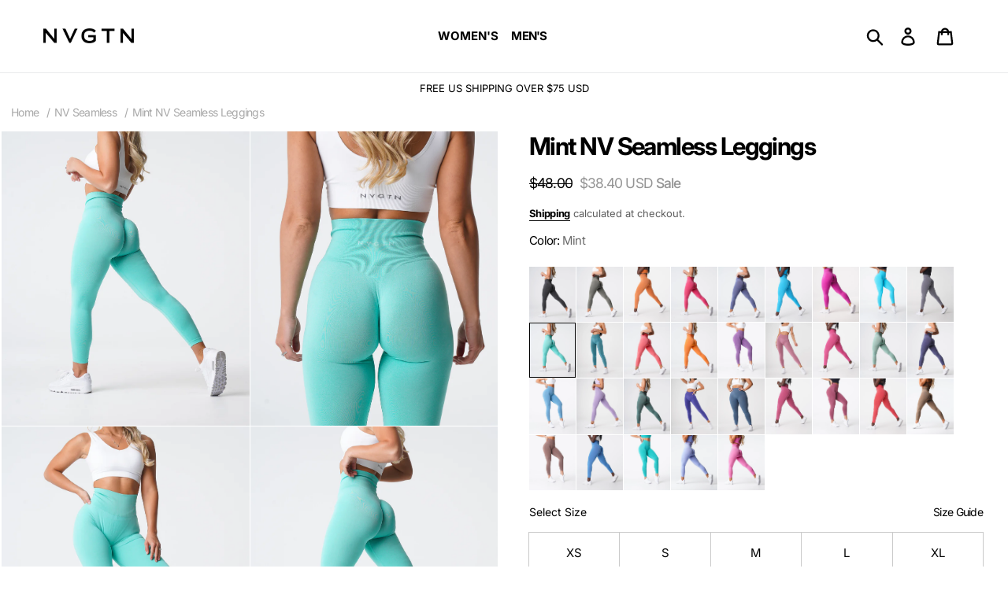

--- FILE ---
content_type: text/html; charset=utf-8
request_url: https://nvgtn.com/collections/nv-seamless/products/mint-nv-seamless-leggings
body_size: 47055
content:
<!doctype html>
<html class="no-js" lang="en">
<head>

  <!-- Google tag (gtag.js) -->
<script async src="https://www.googletagmanager.com/gtag/js?id=AW-599534556"></script>
<script>
  window.dataLayer = window.dataLayer || [];
  function gtag(){dataLayer.push(arguments);}
  gtag('js', new Date());

  gtag('config', 'AW-599534556');
</script>


  <meta name="google-site-verification" content="ve7AuL2GLq9CTOS83T4t3D0NIW1leGdEUbNOgFo8FIQ" />
  <meta name="facebook-domain-verification" content="05axnfgk1mks2cnig8vf8uypnflk2e" />
  <meta charset="utf-8">
  <meta http-equiv="X-UA-Compatible" content="IE=edge,chrome=1">
  <meta name="viewport" content="width=device-width,initial-scale=1">
  <meta name="theme-color" content="#5e5e5e">
  <link rel="canonical" href="https://nvgtn.com/products/mint-nv-seamless-leggings"><link rel="shortcut icon" href="//nvgtn.com/cdn/shop/files/favi_N2_32x32.png?v=1694982782" type="image/png"><title>NVGTN NV Seamless Leggings - Mint |</title><meta name="description" content="Not a fan of contouring? Not a problem! Our new NV Seamless Leggings feature a minimalistic design, no contouring, but still a figure flattering fit. Made with a buttery soft blend of materials, these leggings will feel weightless on your body while hugging you in all the right places. These leggings are a must have in"><!-- /snippets/social-meta-tags.liquid -->




<meta property="og:site_name" content="NVGTN">
<meta property="og:url" content="https://nvgtn.com/products/mint-nv-seamless-leggings">
<meta property="og:title" content="Mint NV Seamless Leggings">
<meta property="og:type" content="product">
<meta property="og:description" content="Not a fan of contouring? Not a problem! Our new NV Seamless Leggings feature a minimalistic design, no contouring, but still a figure flattering fit. Made with a buttery soft blend of materials, these leggings will feel weightless on your body while hugging you in all the right places. These leggings are a must have in">

  <meta property="og:price:amount" content="38.40">
  <meta property="og:price:currency" content="USD">

<meta property="og:image" content="http://nvgtn.com/cdn/shop/products/DSC06108_1200x1200.jpg?v=1644756416"><meta property="og:image" content="http://nvgtn.com/cdn/shop/products/DSC06109_1200x1200.jpg?v=1644756416"><meta property="og:image" content="http://nvgtn.com/cdn/shop/products/DSC06110_1200x1200.jpg?v=1644756416">
<meta property="og:image:secure_url" content="https://nvgtn.com/cdn/shop/products/DSC06108_1200x1200.jpg?v=1644756416"><meta property="og:image:secure_url" content="https://nvgtn.com/cdn/shop/products/DSC06109_1200x1200.jpg?v=1644756416"><meta property="og:image:secure_url" content="https://nvgtn.com/cdn/shop/products/DSC06110_1200x1200.jpg?v=1644756416">


  <meta name="twitter:site" content="@nvgtn">

<meta name="twitter:card" content="summary_large_image">
<meta name="twitter:title" content="Mint NV Seamless Leggings">
<meta name="twitter:description" content="Not a fan of contouring? Not a problem! Our new NV Seamless Leggings feature a minimalistic design, no contouring, but still a figure flattering fit. Made with a buttery soft blend of materials, these leggings will feel weightless on your body while hugging you in all the right places. These leggings are a must have in">


  <link href="//nvgtn.com/cdn/shop/t/53/assets/theme.scss.css?v=176941244161302463661762000871" rel="stylesheet" type="text/css" media="all" />

  <!--  HC - Free Shipping Bar - 02 Apr'19 -->
    <link href="//nvgtn.com/cdn/shop/t/53/assets/slick.css?v=98340474046176884051708522372" rel="stylesheet" type="text/css" media="all" />
  
  <script>
    var theme = {
      strings: {
        addToCart: "Add to cart",
        soldOut: "Sold out",
        unavailable: "Unavailable",
        regularPrice: "Regular price",
        sale: "Sale",
        showMore: "Show More",
        showLess: "Show Less",
        addressError: "Error looking up that address",
        addressNoResults: "No results for that address",
        addressQueryLimit: "You have exceeded the Google API usage limit. Consider upgrading to a \u003ca href=\"https:\/\/developers.google.com\/maps\/premium\/usage-limits\"\u003ePremium Plan\u003c\/a\u003e.",
        authError: "There was a problem authenticating your Google Maps account.",
        newWindow: "Opens in a new window.",
        external: "Opens external website.",
        newWindowExternal: "Opens external website in a new window."
      },
      moneyFormat: "${{amount}}"
    }

    document.documentElement.className = document.documentElement.className.replace('no-js', 'js');
  </script><script src="//nvgtn.com/cdn/shop/t/53/assets/lazysizes.js?v=68441465964607740661708522372" async="async"></script>
  <script src="//nvgtn.com/cdn/shop/t/53/assets/vendor.js?v=88509769082934133161708522372" defer="defer"></script>
  <script src="//nvgtn.com/cdn/shop/t/53/assets/theme.js?v=170078331614361751811709817592" defer="defer"></script>
  
  <!--  HC - Free Shipping Bar - 02 Apr'19 -->
  <script type="text/javascript" src="//code.jquery.com/jquery-1.11.0.min.js"></script>
  <script src="//nvgtn.com/cdn/shop/t/53/assets/slick.min.js?v=119177116428520753221708522372" defer="defer"></script>
	
  
  
    <link href="//nvgtn.com/cdn/shop/t/53/assets/plus-style-quick-add-form.css?v=95909703602457680921709144523" rel="stylesheet" type="text/css" media="all" />
    <script src="//nvgtn.com/cdn/shop/t/53/assets/plus-script-quick-add-form.js?v=165207133938965297901709817593" defer="defer"></script>
  

  <script>window.performance && window.performance.mark && window.performance.mark('shopify.content_for_header.start');</script><meta name="google-site-verification" content="ve7AuL2GLq9CTOS83T4t3D0NIW1leGdEUbNOgFo8FIQ">
<meta id="shopify-digital-wallet" name="shopify-digital-wallet" content="/11262132324/digital_wallets/dialog">
<meta name="shopify-checkout-api-token" content="3e10720c862a98ece85c5b9cf94699b2">
<meta id="in-context-paypal-metadata" data-shop-id="11262132324" data-venmo-supported="true" data-environment="production" data-locale="en_US" data-paypal-v4="true" data-currency="USD">
<link rel="alternate" type="application/json+oembed" href="https://nvgtn.com/products/mint-nv-seamless-leggings.oembed">
<script async="async" src="/checkouts/internal/preloads.js?locale=en-US"></script>
<link rel="preconnect" href="https://shop.app" crossorigin="anonymous">
<script async="async" src="https://shop.app/checkouts/internal/preloads.js?locale=en-US&shop_id=11262132324" crossorigin="anonymous"></script>
<script id="apple-pay-shop-capabilities" type="application/json">{"shopId":11262132324,"countryCode":"US","currencyCode":"USD","merchantCapabilities":["supports3DS"],"merchantId":"gid:\/\/shopify\/Shop\/11262132324","merchantName":"NVGTN","requiredBillingContactFields":["postalAddress","email","phone"],"requiredShippingContactFields":["postalAddress","email","phone"],"shippingType":"shipping","supportedNetworks":["visa","masterCard","amex","discover","elo","jcb"],"total":{"type":"pending","label":"NVGTN","amount":"1.00"},"shopifyPaymentsEnabled":true,"supportsSubscriptions":true}</script>
<script id="shopify-features" type="application/json">{"accessToken":"3e10720c862a98ece85c5b9cf94699b2","betas":["rich-media-storefront-analytics"],"domain":"nvgtn.com","predictiveSearch":true,"shopId":11262132324,"locale":"en"}</script>
<script>var Shopify = Shopify || {};
Shopify.shop = "nvgtn.myshopify.com";
Shopify.locale = "en";
Shopify.currency = {"active":"USD","rate":"1.0"};
Shopify.country = "US";
Shopify.theme = {"name":"Live | March 9 2024","id":124676210806,"schema_name":"Debut","schema_version":"11.0.1","theme_store_id":796,"role":"main"};
Shopify.theme.handle = "null";
Shopify.theme.style = {"id":null,"handle":null};
Shopify.cdnHost = "nvgtn.com/cdn";
Shopify.routes = Shopify.routes || {};
Shopify.routes.root = "/";</script>
<script type="module">!function(o){(o.Shopify=o.Shopify||{}).modules=!0}(window);</script>
<script>!function(o){function n(){var o=[];function n(){o.push(Array.prototype.slice.apply(arguments))}return n.q=o,n}var t=o.Shopify=o.Shopify||{};t.loadFeatures=n(),t.autoloadFeatures=n()}(window);</script>
<script>
  window.ShopifyPay = window.ShopifyPay || {};
  window.ShopifyPay.apiHost = "shop.app\/pay";
  window.ShopifyPay.redirectState = null;
</script>
<script id="shop-js-analytics" type="application/json">{"pageType":"product"}</script>
<script defer="defer" async type="module" src="//nvgtn.com/cdn/shopifycloud/shop-js/modules/v2/client.init-shop-cart-sync_C5BV16lS.en.esm.js"></script>
<script defer="defer" async type="module" src="//nvgtn.com/cdn/shopifycloud/shop-js/modules/v2/chunk.common_CygWptCX.esm.js"></script>
<script type="module">
  await import("//nvgtn.com/cdn/shopifycloud/shop-js/modules/v2/client.init-shop-cart-sync_C5BV16lS.en.esm.js");
await import("//nvgtn.com/cdn/shopifycloud/shop-js/modules/v2/chunk.common_CygWptCX.esm.js");

  window.Shopify.SignInWithShop?.initShopCartSync?.({"fedCMEnabled":true,"windoidEnabled":true});

</script>
<script>
  window.Shopify = window.Shopify || {};
  if (!window.Shopify.featureAssets) window.Shopify.featureAssets = {};
  window.Shopify.featureAssets['shop-js'] = {"shop-cart-sync":["modules/v2/client.shop-cart-sync_ZFArdW7E.en.esm.js","modules/v2/chunk.common_CygWptCX.esm.js"],"init-fed-cm":["modules/v2/client.init-fed-cm_CmiC4vf6.en.esm.js","modules/v2/chunk.common_CygWptCX.esm.js"],"shop-button":["modules/v2/client.shop-button_tlx5R9nI.en.esm.js","modules/v2/chunk.common_CygWptCX.esm.js"],"shop-cash-offers":["modules/v2/client.shop-cash-offers_DOA2yAJr.en.esm.js","modules/v2/chunk.common_CygWptCX.esm.js","modules/v2/chunk.modal_D71HUcav.esm.js"],"init-windoid":["modules/v2/client.init-windoid_sURxWdc1.en.esm.js","modules/v2/chunk.common_CygWptCX.esm.js"],"shop-toast-manager":["modules/v2/client.shop-toast-manager_ClPi3nE9.en.esm.js","modules/v2/chunk.common_CygWptCX.esm.js"],"init-shop-email-lookup-coordinator":["modules/v2/client.init-shop-email-lookup-coordinator_B8hsDcYM.en.esm.js","modules/v2/chunk.common_CygWptCX.esm.js"],"init-shop-cart-sync":["modules/v2/client.init-shop-cart-sync_C5BV16lS.en.esm.js","modules/v2/chunk.common_CygWptCX.esm.js"],"avatar":["modules/v2/client.avatar_BTnouDA3.en.esm.js"],"pay-button":["modules/v2/client.pay-button_FdsNuTd3.en.esm.js","modules/v2/chunk.common_CygWptCX.esm.js"],"init-customer-accounts":["modules/v2/client.init-customer-accounts_DxDtT_ad.en.esm.js","modules/v2/client.shop-login-button_C5VAVYt1.en.esm.js","modules/v2/chunk.common_CygWptCX.esm.js","modules/v2/chunk.modal_D71HUcav.esm.js"],"init-shop-for-new-customer-accounts":["modules/v2/client.init-shop-for-new-customer-accounts_ChsxoAhi.en.esm.js","modules/v2/client.shop-login-button_C5VAVYt1.en.esm.js","modules/v2/chunk.common_CygWptCX.esm.js","modules/v2/chunk.modal_D71HUcav.esm.js"],"shop-login-button":["modules/v2/client.shop-login-button_C5VAVYt1.en.esm.js","modules/v2/chunk.common_CygWptCX.esm.js","modules/v2/chunk.modal_D71HUcav.esm.js"],"init-customer-accounts-sign-up":["modules/v2/client.init-customer-accounts-sign-up_CPSyQ0Tj.en.esm.js","modules/v2/client.shop-login-button_C5VAVYt1.en.esm.js","modules/v2/chunk.common_CygWptCX.esm.js","modules/v2/chunk.modal_D71HUcav.esm.js"],"shop-follow-button":["modules/v2/client.shop-follow-button_Cva4Ekp9.en.esm.js","modules/v2/chunk.common_CygWptCX.esm.js","modules/v2/chunk.modal_D71HUcav.esm.js"],"checkout-modal":["modules/v2/client.checkout-modal_BPM8l0SH.en.esm.js","modules/v2/chunk.common_CygWptCX.esm.js","modules/v2/chunk.modal_D71HUcav.esm.js"],"lead-capture":["modules/v2/client.lead-capture_Bi8yE_yS.en.esm.js","modules/v2/chunk.common_CygWptCX.esm.js","modules/v2/chunk.modal_D71HUcav.esm.js"],"shop-login":["modules/v2/client.shop-login_D6lNrXab.en.esm.js","modules/v2/chunk.common_CygWptCX.esm.js","modules/v2/chunk.modal_D71HUcav.esm.js"],"payment-terms":["modules/v2/client.payment-terms_CZxnsJam.en.esm.js","modules/v2/chunk.common_CygWptCX.esm.js","modules/v2/chunk.modal_D71HUcav.esm.js"]};
</script>
<script>(function() {
  var isLoaded = false;
  function asyncLoad() {
    if (isLoaded) return;
    isLoaded = true;
    var urls = ["https:\/\/formbuilder.hulkapps.com\/skeletopapp.js?shop=nvgtn.myshopify.com","https:\/\/chimpstatic.com\/mcjs-connected\/js\/users\/9f98e034b622d14bc65d6e793\/bd3c3ce05ef20b997cc60bd1c.js?shop=nvgtn.myshopify.com","\/\/www.powr.io\/powr.js?powr-token=nvgtn.myshopify.com\u0026external-type=shopify\u0026shop=nvgtn.myshopify.com","https:\/\/chimpstatic.com\/mcjs-connected\/js\/users\/9f98e034b622d14bc65d6e793\/e2a8adc13c22d2b5e11b1fa48.js?shop=nvgtn.myshopify.com","https:\/\/cdn.verifypass.com\/seller\/launcher.js?shop=nvgtn.myshopify.com","\/\/cdn.shopify.com\/proxy\/ae0087d1cbed221429d1caec2878d716b98d3775f6ea2d78eba79e6f738fccd5\/tabs.tkdigital.dev\/scripts\/ne_smart_tabs_f83220b27e12275a7fcf7432d7699a3f.js?shop=nvgtn.myshopify.com\u0026sp-cache-control=cHVibGljLCBtYXgtYWdlPTkwMA","https:\/\/crossborder-integration.global-e.com\/resources\/js\/app?shop=nvgtn.myshopify.com","https:\/\/d3p29gcwgas9m8.cloudfront.net\/assets\/js\/index.js?shop=nvgtn.myshopify.com","\/\/cdn.shopify.com\/proxy\/8d0a4db2c0aea175855534338e7172179ff008ba35fa296457ad3b1f8db52eed\/web.global-e.com\/merchant\/storefrontattributes?merchantid=1351\u0026shop=nvgtn.myshopify.com\u0026sp-cache-control=cHVibGljLCBtYXgtYWdlPTkwMA","https:\/\/stack-discounts.merchantyard.com\/js\/integrations\/script.js?v=4299\u0026shop=nvgtn.myshopify.com"];
    for (var i = 0; i < urls.length; i++) {
      var s = document.createElement('script');
      s.type = 'text/javascript';
      s.async = true;
      s.src = urls[i];
      var x = document.getElementsByTagName('script')[0];
      x.parentNode.insertBefore(s, x);
    }
  };
  if(window.attachEvent) {
    window.attachEvent('onload', asyncLoad);
  } else {
    window.addEventListener('load', asyncLoad, false);
  }
})();</script>
<script id="__st">var __st={"a":11262132324,"offset":-18000,"reqid":"77a41d28-c7ab-43d5-bc92-941bd4a0fa5b-1768815903","pageurl":"nvgtn.com\/collections\/nv-seamless\/products\/mint-nv-seamless-leggings","u":"ed11617dd6f3","p":"product","rtyp":"product","rid":6630313132150};</script>
<script>window.ShopifyPaypalV4VisibilityTracking = true;</script>
<script id="captcha-bootstrap">!function(){'use strict';const t='contact',e='account',n='new_comment',o=[[t,t],['blogs',n],['comments',n],[t,'customer']],c=[[e,'customer_login'],[e,'guest_login'],[e,'recover_customer_password'],[e,'create_customer']],r=t=>t.map((([t,e])=>`form[action*='/${t}']:not([data-nocaptcha='true']) input[name='form_type'][value='${e}']`)).join(','),a=t=>()=>t?[...document.querySelectorAll(t)].map((t=>t.form)):[];function s(){const t=[...o],e=r(t);return a(e)}const i='password',u='form_key',d=['recaptcha-v3-token','g-recaptcha-response','h-captcha-response',i],f=()=>{try{return window.sessionStorage}catch{return}},m='__shopify_v',_=t=>t.elements[u];function p(t,e,n=!1){try{const o=window.sessionStorage,c=JSON.parse(o.getItem(e)),{data:r}=function(t){const{data:e,action:n}=t;return t[m]||n?{data:e,action:n}:{data:t,action:n}}(c);for(const[e,n]of Object.entries(r))t.elements[e]&&(t.elements[e].value=n);n&&o.removeItem(e)}catch(o){console.error('form repopulation failed',{error:o})}}const l='form_type',E='cptcha';function T(t){t.dataset[E]=!0}const w=window,h=w.document,L='Shopify',v='ce_forms',y='captcha';let A=!1;((t,e)=>{const n=(g='f06e6c50-85a8-45c8-87d0-21a2b65856fe',I='https://cdn.shopify.com/shopifycloud/storefront-forms-hcaptcha/ce_storefront_forms_captcha_hcaptcha.v1.5.2.iife.js',D={infoText:'Protected by hCaptcha',privacyText:'Privacy',termsText:'Terms'},(t,e,n)=>{const o=w[L][v],c=o.bindForm;if(c)return c(t,g,e,D).then(n);var r;o.q.push([[t,g,e,D],n]),r=I,A||(h.body.append(Object.assign(h.createElement('script'),{id:'captcha-provider',async:!0,src:r})),A=!0)});var g,I,D;w[L]=w[L]||{},w[L][v]=w[L][v]||{},w[L][v].q=[],w[L][y]=w[L][y]||{},w[L][y].protect=function(t,e){n(t,void 0,e),T(t)},Object.freeze(w[L][y]),function(t,e,n,w,h,L){const[v,y,A,g]=function(t,e,n){const i=e?o:[],u=t?c:[],d=[...i,...u],f=r(d),m=r(i),_=r(d.filter((([t,e])=>n.includes(e))));return[a(f),a(m),a(_),s()]}(w,h,L),I=t=>{const e=t.target;return e instanceof HTMLFormElement?e:e&&e.form},D=t=>v().includes(t);t.addEventListener('submit',(t=>{const e=I(t);if(!e)return;const n=D(e)&&!e.dataset.hcaptchaBound&&!e.dataset.recaptchaBound,o=_(e),c=g().includes(e)&&(!o||!o.value);(n||c)&&t.preventDefault(),c&&!n&&(function(t){try{if(!f())return;!function(t){const e=f();if(!e)return;const n=_(t);if(!n)return;const o=n.value;o&&e.removeItem(o)}(t);const e=Array.from(Array(32),(()=>Math.random().toString(36)[2])).join('');!function(t,e){_(t)||t.append(Object.assign(document.createElement('input'),{type:'hidden',name:u})),t.elements[u].value=e}(t,e),function(t,e){const n=f();if(!n)return;const o=[...t.querySelectorAll(`input[type='${i}']`)].map((({name:t})=>t)),c=[...d,...o],r={};for(const[a,s]of new FormData(t).entries())c.includes(a)||(r[a]=s);n.setItem(e,JSON.stringify({[m]:1,action:t.action,data:r}))}(t,e)}catch(e){console.error('failed to persist form',e)}}(e),e.submit())}));const S=(t,e)=>{t&&!t.dataset[E]&&(n(t,e.some((e=>e===t))),T(t))};for(const o of['focusin','change'])t.addEventListener(o,(t=>{const e=I(t);D(e)&&S(e,y())}));const B=e.get('form_key'),M=e.get(l),P=B&&M;t.addEventListener('DOMContentLoaded',(()=>{const t=y();if(P)for(const e of t)e.elements[l].value===M&&p(e,B);[...new Set([...A(),...v().filter((t=>'true'===t.dataset.shopifyCaptcha))])].forEach((e=>S(e,t)))}))}(h,new URLSearchParams(w.location.search),n,t,e,['guest_login'])})(!0,!0)}();</script>
<script integrity="sha256-4kQ18oKyAcykRKYeNunJcIwy7WH5gtpwJnB7kiuLZ1E=" data-source-attribution="shopify.loadfeatures" defer="defer" src="//nvgtn.com/cdn/shopifycloud/storefront/assets/storefront/load_feature-a0a9edcb.js" crossorigin="anonymous"></script>
<script crossorigin="anonymous" defer="defer" src="//nvgtn.com/cdn/shopifycloud/storefront/assets/shopify_pay/storefront-65b4c6d7.js?v=20250812"></script>
<script data-source-attribution="shopify.dynamic_checkout.dynamic.init">var Shopify=Shopify||{};Shopify.PaymentButton=Shopify.PaymentButton||{isStorefrontPortableWallets:!0,init:function(){window.Shopify.PaymentButton.init=function(){};var t=document.createElement("script");t.src="https://nvgtn.com/cdn/shopifycloud/portable-wallets/latest/portable-wallets.en.js",t.type="module",document.head.appendChild(t)}};
</script>
<script data-source-attribution="shopify.dynamic_checkout.buyer_consent">
  function portableWalletsHideBuyerConsent(e){var t=document.getElementById("shopify-buyer-consent"),n=document.getElementById("shopify-subscription-policy-button");t&&n&&(t.classList.add("hidden"),t.setAttribute("aria-hidden","true"),n.removeEventListener("click",e))}function portableWalletsShowBuyerConsent(e){var t=document.getElementById("shopify-buyer-consent"),n=document.getElementById("shopify-subscription-policy-button");t&&n&&(t.classList.remove("hidden"),t.removeAttribute("aria-hidden"),n.addEventListener("click",e))}window.Shopify?.PaymentButton&&(window.Shopify.PaymentButton.hideBuyerConsent=portableWalletsHideBuyerConsent,window.Shopify.PaymentButton.showBuyerConsent=portableWalletsShowBuyerConsent);
</script>
<script>
  function portableWalletsCleanup(e){e&&e.src&&console.error("Failed to load portable wallets script "+e.src);var t=document.querySelectorAll("shopify-accelerated-checkout .shopify-payment-button__skeleton, shopify-accelerated-checkout-cart .wallet-cart-button__skeleton"),e=document.getElementById("shopify-buyer-consent");for(let e=0;e<t.length;e++)t[e].remove();e&&e.remove()}function portableWalletsNotLoadedAsModule(e){e instanceof ErrorEvent&&"string"==typeof e.message&&e.message.includes("import.meta")&&"string"==typeof e.filename&&e.filename.includes("portable-wallets")&&(window.removeEventListener("error",portableWalletsNotLoadedAsModule),window.Shopify.PaymentButton.failedToLoad=e,"loading"===document.readyState?document.addEventListener("DOMContentLoaded",window.Shopify.PaymentButton.init):window.Shopify.PaymentButton.init())}window.addEventListener("error",portableWalletsNotLoadedAsModule);
</script>

<script type="module" src="https://nvgtn.com/cdn/shopifycloud/portable-wallets/latest/portable-wallets.en.js" onError="portableWalletsCleanup(this)" crossorigin="anonymous"></script>
<script nomodule>
  document.addEventListener("DOMContentLoaded", portableWalletsCleanup);
</script>

<link id="shopify-accelerated-checkout-styles" rel="stylesheet" media="screen" href="https://nvgtn.com/cdn/shopifycloud/portable-wallets/latest/accelerated-checkout-backwards-compat.css" crossorigin="anonymous">
<style id="shopify-accelerated-checkout-cart">
        #shopify-buyer-consent {
  margin-top: 1em;
  display: inline-block;
  width: 100%;
}

#shopify-buyer-consent.hidden {
  display: none;
}

#shopify-subscription-policy-button {
  background: none;
  border: none;
  padding: 0;
  text-decoration: underline;
  font-size: inherit;
  cursor: pointer;
}

#shopify-subscription-policy-button::before {
  box-shadow: none;
}

      </style>

<script>window.performance && window.performance.mark && window.performance.mark('shopify.content_for_header.end');</script>
<script type="text/javascript">window.moneyFormat = "${{amount}}";
  window.shopCurrency = "USD";
  window.assetsUrl = '//nvgtn.com/cdn/shop/t/53/assets/';
</script>
<script>
  window.globoRelatedProductsConfig = {
    apiUrl: "https://related-products.globosoftware.net/v2/public/api",
    alternateApiUrl: "https://related-products.globosoftware.net/v2/public",
    shop: "nvgtn.myshopify.com",
    shopNumber: 33506,
    domain: "nvgtn.com",
    customer:null,
    urls: {
      search: "\/search",
      collection: "\/collections",
    },
    page: 'product',
    translation: {"add_to_cart":"Add to cart","added_to_cart":"Added to cart","add_selected_to_cart":"Add selected to cart","added_selected_to_cart":"Added selected to cart","sale":"Sale","total_price":"Total price:","this_item":"This item:","sold_out":"Sold out","add_to_cart_short":"ADD","added_to_cart_short":"ADDED"},
    settings: {"redirect":true,"new_tab":true,"image_ratio":"400:500","visible_tags":null,"hidden_tags":null,"exclude_tags":null,"carousel_autoplay":false,"carousel_disable_in_mobile":false,"carousel_loop":true,"carousel_rtl":false,"carousel_items":"5","sold_out":false,"discount":{"enable":false,"condition":"any","type":"percentage","value":10}},
    manualRecommendations: {},
    boughtTogetherIds: {},
    trendingProducts: {"error":"json not allowed for this object"},
    productBoughtTogether: {"type":"product_bought_together","enable":false,"title":{"text":"Frequently Bought Together","color":"#000000","fontSize":"25","align":"left"},"subtitle":{"text":"","color":"#5e5e5e","fontSize":"18"},"limit":"8","maxWidth":"1170","conditions":[{"id":"bought_together","status":1},{"id":"manual","status":1},{"id":"vendor","type":"same","status":1},{"id":"type","type":"same","status":1},{"id":"collection","type":"same","status":1},{"id":"tags","type":"same","status":1},{"id":"global","status":1}],"template":{"id":"2","elements":["price","addToCartBtn","variantSelector","saleLabel"],"productTitle":{"fontSize":"15","color":"#000000"},"productPrice":{"fontSize":"14","color":"#5e5e5e"},"productOldPrice":{"fontSize":16,"color":"#5e5e5e"},"button":{"fontSize":"14","color":"#fff","backgroundColor":"#5e5e5e"},"saleLabel":{"color":"#fff","backgroundColor":"#949494"},"this_item":true,"selected":true},"random":false,"discount":true},
    productRelated: {"type":"product_related","enable":true,"title":{"text":"You May Also Like","color":"#000000","fontSize":"20","align":"center"},"subtitle":{"text":null,"color":"#000000","fontSize":"14"},"limit":"8","maxWidth":"1170","conditions":[{"id":"manual","status":0},{"id":"bought_together","status":1},{"id":"vendor","type":"same","status":0},{"id":"type","type":"same","status":0},{"id":"collection","type":"same","status":1},{"id":"tags","type":"same","status":0},{"id":"global","status":0}],"template":{"id":"1","elements":["price","customCarousel"],"productTitle":{"fontSize":"15","color":"#000000"},"productPrice":{"fontSize":"15","color":"#000000"},"productOldPrice":{"fontSize":"15","color":"#000000"},"button":{"fontSize":"13","color":"#fff","backgroundColor":"#5e5e5e"},"saleLabel":{"color":"#fff","backgroundColor":"#949494"},"this_item":false,"selected":false,"customCarousel":{"large":6,"small":6,"tablet":6,"mobile":"2"}},"random":false,"discount":false},
    cart: {"type":"cart","enable":false,"title":{"text":"What else do you need?","color":"#000000","fontSize":"20","align":"left"},"subtitle":{"text":"","color":"#5e5e5e","fontSize":"18"},"limit":"8","maxWidth":"1170","conditions":[{"id":"manual","status":1},{"id":"bought_together","status":1},{"id":"tags","type":"same","status":1},{"id":"global","status":1}],"template":{"id":"3","elements":["price","addToCartBtn","variantSelector","saleLabel"],"productTitle":{"fontSize":"14","color":"#000000"},"productPrice":{"fontSize":"14","color":"#5e5e5e"},"productOldPrice":{"fontSize":16,"color":"#5e5e5e"},"button":{"fontSize":"15","color":"#fff","backgroundColor":"#5e5e5e"},"saleLabel":{"color":"#fff","backgroundColor":"#949494"},"this_item":true,"selected":true},"random":false,"discount":false},
    basis_collection_handle: 'all',
    widgets: [],
    offers: [],
    view_name: 'globo.alsobought',
    cart_properties_name: '_bundle',
    upsell_properties_name: '_upsell_bundle',
    discounted_ids: [],
    discount_min_amount: 0,
    offerdiscounted_ids: [],
    offerdiscount_min_amount: 0,data: {
      ids: ["6630313132150"],
      vendors: ["NVGTN"],
      types: ["Clothing"],
      tags: ["colors_nv-seamless","Green","Mint_color"],
      collections: []
    },product: {
        id: "6630313132150",
        title: "Mint NV Seamless Leggings",
        handle: "mint-nv-seamless-leggings",
        price: 3840,
        compare_at_price: 4800,
        images: ["//nvgtn.com/cdn/shop/products/DSC06108.jpg?v=1644756416"],
         variants: [{"id":39494218776694,"title":"XS","option1":"XS","option2":null,"option3":null,"sku":"3504","requires_shipping":true,"taxable":true,"featured_image":null,"available":true,"name":"Mint NV Seamless Leggings - XS","public_title":"XS","options":["XS"],"price":3840,"weight":245,"compare_at_price":4800,"inventory_management":"shopify","barcode":"742488870217","requires_selling_plan":false,"selling_plan_allocations":[],"quantity_rule":{"min":1,"max":null,"increment":1}},{"id":39494218809462,"title":"S","option1":"S","option2":null,"option3":null,"sku":"3505","requires_shipping":true,"taxable":true,"featured_image":null,"available":true,"name":"Mint NV Seamless Leggings - S","public_title":"S","options":["S"],"price":3840,"weight":245,"compare_at_price":4800,"inventory_management":"shopify","barcode":"742488870224","requires_selling_plan":false,"selling_plan_allocations":[],"quantity_rule":{"min":1,"max":null,"increment":1}},{"id":39494218842230,"title":"M","option1":"M","option2":null,"option3":null,"sku":"3506","requires_shipping":true,"taxable":true,"featured_image":null,"available":true,"name":"Mint NV Seamless Leggings - M","public_title":"M","options":["M"],"price":3840,"weight":245,"compare_at_price":4800,"inventory_management":"shopify","barcode":"742488870231","requires_selling_plan":false,"selling_plan_allocations":[],"quantity_rule":{"min":1,"max":null,"increment":1}},{"id":39494218874998,"title":"L","option1":"L","option2":null,"option3":null,"sku":"3507","requires_shipping":true,"taxable":true,"featured_image":null,"available":true,"name":"Mint NV Seamless Leggings - L","public_title":"L","options":["L"],"price":3840,"weight":245,"compare_at_price":4800,"inventory_management":"shopify","barcode":"742488870248","requires_selling_plan":false,"selling_plan_allocations":[],"quantity_rule":{"min":1,"max":null,"increment":1}},{"id":39494218907766,"title":"XL","option1":"XL","option2":null,"option3":null,"sku":"3508","requires_shipping":true,"taxable":true,"featured_image":null,"available":true,"name":"Mint NV Seamless Leggings - XL","public_title":"XL","options":["XL"],"price":3840,"weight":245,"compare_at_price":4800,"inventory_management":"shopify","barcode":"742488870255","requires_selling_plan":false,"selling_plan_allocations":[],"quantity_rule":{"min":1,"max":null,"increment":1}}],
         available: true,
        vendor: "NVGTN",
        product_type: "Clothing",
        tags: ["colors_nv-seamless","Green","Mint_color"],
        published_at:"2021-11-24 06:19:57 -0500"
              },upselldatas:{},
    cartitems:[],
    no_image_url: "https://cdn.shopify.com/s/images/admin/no-image-large.gif"
  };
</script>
<script>globoRelatedProductsConfig.data.collections.push("nv-seamless");
      globoRelatedProductsConfig.collection = "nv-seamless";globoRelatedProductsConfig.data.collections = globoRelatedProductsConfig.data.collections.concat(["50-off","fitness","bottoms","fitness-leggings","globo_basis_collection","nv-seamless","sale","womens"]);globoRelatedProductsConfig.boughtTogetherIds[6630313132150] =["4614437830774","4603687239798","6630312673398","4614433570934","6598331629686","6579553108086","4603691270262","4603691073654","3380413694052","6630310838390","4445249142902","6630313492598","6665088761974","6630316540022","6630313295990","6630312935542","6630312018038","6630311428214","3944680358006","4445251502198","4370409652342","3944688025718"];
  
    globoRelatedProductsConfig.upselldatas[6630313132150] = {
      title: "Mint NV Seamless Leggings",
      collections :["50-off","fitness","bottoms","fitness-leggings","globo_basis_collection","nv-seamless","sale","womens"],
      tags:["colors_nv-seamless","Green","Mint_color"],
      product_type:"Clothing"};
</script><script defer src="//nvgtn.com/cdn/shop/t/53/assets/globo.alsobought.data.js?v=75752171544903675261708522372" type="text/javascript"></script>

<script defer src="//nvgtn.com/cdn/shop/t/53/assets/globo.alsobought.min.js?v=46382879737178322851708522372" type="text/javascript"></script>
<link rel="preload stylesheet" href="//nvgtn.com/cdn/shop/t/53/assets/globo.alsobought.css?v=104163935972373221011709144526" as="style">


<link href="//nvgtn.com/cdn/shop/t/53/assets/ndnapps-easyfaqs.css?v=109341064903857383701708528722" rel="stylesheet" type="text/css" media="all" />

<!--begin-boost-pfs-filter-css-->
  <link rel="preload stylesheet" href="//nvgtn.com/cdn/shop/t/53/assets/boost-pfs-instant-search.css?v=161392055612065942971708522372" as="style"><link href="//nvgtn.com/cdn/shop/t/53/assets/boost-pfs-custom.css?v=8844125671229821931709907332" rel="stylesheet" type="text/css" media="all" />
<style data-id="boost-pfs-style" type="text/css">
    .boost-pfs-filter-option-title-text {}

   .boost-pfs-filter-tree-v .boost-pfs-filter-option-title-text:before {}
    .boost-pfs-filter-tree-v .boost-pfs-filter-option.boost-pfs-filter-option-collapsed .boost-pfs-filter-option-title-text:before {}
    .boost-pfs-filter-tree-h .boost-pfs-filter-option-title-heading:before {
      border-right-color: ;
      border-bottom-color: ;
    }

    .boost-pfs-filter-option-content .boost-pfs-filter-option-item-list .boost-pfs-filter-option-item button,
    .boost-pfs-filter-option-content .boost-pfs-filter-option-item-list .boost-pfs-filter-option-item .boost-pfs-filter-button,
    .boost-pfs-filter-option-range-amount input,
    .boost-pfs-filter-tree-v .boost-pfs-filter-refine-by .boost-pfs-filter-refine-by-items .refine-by-item,
    .boost-pfs-filter-refine-by-wrapper-v .boost-pfs-filter-refine-by .boost-pfs-filter-refine-by-items .refine-by-item,
    .boost-pfs-filter-refine-by .boost-pfs-filter-option-title,
    .boost-pfs-filter-refine-by .boost-pfs-filter-refine-by-items .refine-by-item>a,
    .boost-pfs-filter-refine-by>span,
    .boost-pfs-filter-clear,
    .boost-pfs-filter-clear-all{}

    .boost-pfs-filter-option-multi-level-collections .boost-pfs-filter-option-multi-level-list .boost-pfs-filter-option-item .boost-pfs-filter-button-arrow .boost-pfs-arrow:before,
    .boost-pfs-filter-option-multi-level-tag .boost-pfs-filter-option-multi-level-list .boost-pfs-filter-option-item .boost-pfs-filter-button-arrow .boost-pfs-arrow:before {}

    .boost-pfs-filter-refine-by .boost-pfs-filter-refine-by-items .refine-by-item .boost-pfs-filter-clear:before,
    .boost-pfs-filter-refine-by .boost-pfs-filter-refine-by-items .refine-by-item .boost-pfs-filter-clear:after {
      background: ;
    }

    .boost-pfs-filter-tree-mobile-button button,
    .boost-pfs-filter-top-sorting-mobile button {}
    .boost-pfs-filter-top-sorting-mobile button>span:after {}
  </style>
<!--end-boost-pfs-filter-css--> 
  
<!-- globale_css_include -->
  






  


  

<link rel="stylesheet" type="text/css" href="https://crossborder-integration.global-e.com/resources/css/1351/US"/>
<script>
    GLBE_PARAMS = {
        appUrl: "https://crossborder-integration.global-e.com/",
        pixelUrl: "https://utils.global-e.com",
        pixelEnabled: true,
        geAppUrl: "https://web.global-e.com/",
        env: "Production",
        geCDNUrl: "https://webservices.global-e.com/",
        apiUrl: "https://api.global-e.com/",
        emi: "8uei",
        mid: "1351",
        hiddenElements: ".ge-hide,.afterpay-paragraph,form[action='https://payments.amazon.com/checkout/signin']",
        countryCode: "US",
        countryName: "United States",
        currencyCode: "USD",
        currencyName: "United States Dollar",
        locale: "en",
        operatedCountries: ["AD","AE","AG","AI","AL","AM","AO","AR","AT","AU","AW","AZ","BA","BB","BD","BE","BF","BG","BH","BJ","BL","BN","BO","BR","BS","BW","BZ","CA","CH","CI","CK","CL","CM","CN","CO","CR","CV","CW","CY","CZ","DE","DJ","DK","DM","DO","DZ","EC","EE","EG","ES","ET","FI","FJ","FK","FO","FR","GB","GD","GE","GF","GG","GH","GI","GL","GN","GP","GQ","GR","GT","GW","GY","HK","HN","HR","HT","HU","ID","IE","IL","IM","IN","IS","IT","JE","JM","JO","JP","KE","KG","KH","KM","KN","KR","KW","KY","LA","LB","LC","LI","LK","LS","LT","LU","LV","MA","MC","MD","ME","MF","MK","MN","MO","MQ","MS","MT","MU","MV","MW","MX","MY","MZ","NA","NC","NG","NI","NL","NO","NP","NR","NU","NZ","OM","PA","PE","PF","PG","PH","PK","PL","PT","PY","QA","RE","RO","RS","RW","SA","SB","SC","SE","SG","SI","SK","SL","SM","SR","ST","SV","SZ","TC","TD","TG","TH","TL","TM","TN","TO","TR","TT","TV","TW","TZ","UG","UY","UZ","VA","VC","VE","VG","VN","VU","WF","WS","ZA","ZM"],
        allowedCountries: [{ code: 'AL', name: 'Albania' }, { code: 'DZ', name: 'Algeria' }, { code: 'AD', name: 'Andorra' }, { code: 'AO', name: 'Angola' }, { code: 'AI', name: 'Anguilla' }, { code: 'AG', name: 'Antigua &amp; Barbuda' }, { code: 'AR', name: 'Argentina' }, { code: 'AM', name: 'Armenia' }, { code: 'AW', name: 'Aruba' }, { code: 'AU', name: 'Australia' }, { code: 'AT', name: 'Austria' }, { code: 'AZ', name: 'Azerbaijan' }, { code: 'BS', name: 'Bahamas' }, { code: 'BH', name: 'Bahrain' }, { code: 'BD', name: 'Bangladesh' }, { code: 'BB', name: 'Barbados' }, { code: 'BE', name: 'Belgium' }, { code: 'BZ', name: 'Belize' }, { code: 'BJ', name: 'Benin' }, { code: 'BO', name: 'Bolivia' }, { code: 'BA', name: 'Bosnia &amp; Herzegovina' }, { code: 'BW', name: 'Botswana' }, { code: 'BR', name: 'Brazil' }, { code: 'VG', name: 'British Virgin Islands' }, { code: 'BN', name: 'Brunei' }, { code: 'BG', name: 'Bulgaria' }, { code: 'BF', name: 'Burkina Faso' }, { code: 'KH', name: 'Cambodia' }, { code: 'CM', name: 'Cameroon' }, { code: 'CA', name: 'Canada' }, { code: 'CV', name: 'Cape Verde' }, { code: 'KY', name: 'Cayman Islands' }, { code: 'TD', name: 'Chad' }, { code: 'CL', name: 'Chile' }, { code: 'CN', name: 'China' }, { code: 'CO', name: 'Colombia' }, { code: 'KM', name: 'Comoros' }, { code: 'CK', name: 'Cook Islands' }, { code: 'CR', name: 'Costa Rica' }, { code: 'CI', name: 'Côte d’Ivoire' }, { code: 'HR', name: 'Croatia' }, { code: 'CW', name: 'Curaçao' }, { code: 'CY', name: 'Cyprus' }, { code: 'CZ', name: 'Czechia' }, { code: 'DK', name: 'Denmark' }, { code: 'DJ', name: 'Djibouti' }, { code: 'DM', name: 'Dominica' }, { code: 'DO', name: 'Dominican Republic' }, { code: 'EC', name: 'Ecuador' }, { code: 'EG', name: 'Egypt' }, { code: 'SV', name: 'El Salvador' }, { code: 'GQ', name: 'Equatorial Guinea' }, { code: 'EE', name: 'Estonia' }, { code: 'SZ', name: 'Eswatini' }, { code: 'ET', name: 'Ethiopia' }, { code: 'FK', name: 'Falkland Islands' }, { code: 'FO', name: 'Faroe Islands' }, { code: 'FJ', name: 'Fiji' }, { code: 'FI', name: 'Finland' }, { code: 'FR', name: 'France' }, { code: 'GF', name: 'French Guiana' }, { code: 'PF', name: 'French Polynesia' }, { code: 'GE', name: 'Georgia' }, { code: 'DE', name: 'Germany' }, { code: 'GH', name: 'Ghana' }, { code: 'GI', name: 'Gibraltar' }, { code: 'GR', name: 'Greece' }, { code: 'GL', name: 'Greenland' }, { code: 'GD', name: 'Grenada' }, { code: 'GP', name: 'Guadeloupe' }, { code: 'GT', name: 'Guatemala' }, { code: 'GG', name: 'Guernsey' }, { code: 'GN', name: 'Guinea' }, { code: 'GW', name: 'Guinea-Bissau' }, { code: 'GY', name: 'Guyana' }, { code: 'HT', name: 'Haiti' }, { code: 'HN', name: 'Honduras' }, { code: 'HK', name: 'Hong Kong SAR' }, { code: 'HU', name: 'Hungary' }, { code: 'IS', name: 'Iceland' }, { code: 'IN', name: 'India' }, { code: 'ID', name: 'Indonesia' }, { code: 'IE', name: 'Ireland' }, { code: 'IM', name: 'Isle of Man' }, { code: 'IL', name: 'Israel' }, { code: 'IT', name: 'Italy' }, { code: 'JM', name: 'Jamaica' }, { code: 'JP', name: 'Japan' }, { code: 'JE', name: 'Jersey' }, { code: 'JO', name: 'Jordan' }, { code: 'KE', name: 'Kenya' }, { code: 'KW', name: 'Kuwait' }, { code: 'KG', name: 'Kyrgyzstan' }, { code: 'LA', name: 'Laos' }, { code: 'LV', name: 'Latvia' }, { code: 'LB', name: 'Lebanon' }, { code: 'LS', name: 'Lesotho' }, { code: 'LI', name: 'Liechtenstein' }, { code: 'LT', name: 'Lithuania' }, { code: 'LU', name: 'Luxembourg' }, { code: 'MO', name: 'Macao SAR' }, { code: 'MW', name: 'Malawi' }, { code: 'MY', name: 'Malaysia' }, { code: 'MV', name: 'Maldives' }, { code: 'MT', name: 'Malta' }, { code: 'MQ', name: 'Martinique' }, { code: 'MU', name: 'Mauritius' }, { code: 'MX', name: 'Mexico' }, { code: 'MD', name: 'Moldova' }, { code: 'MC', name: 'Monaco' }, { code: 'MN', name: 'Mongolia' }, { code: 'ME', name: 'Montenegro' }, { code: 'MS', name: 'Montserrat' }, { code: 'MA', name: 'Morocco' }, { code: 'MZ', name: 'Mozambique' }, { code: 'NA', name: 'Namibia' }, { code: 'NR', name: 'Nauru' }, { code: 'NP', name: 'Nepal' }, { code: 'NL', name: 'Netherlands' }, { code: 'NC', name: 'New Caledonia' }, { code: 'NZ', name: 'New Zealand' }, { code: 'NI', name: 'Nicaragua' }, { code: 'NG', name: 'Nigeria' }, { code: 'NU', name: 'Niue' }, { code: 'MK', name: 'North Macedonia' }, { code: 'NO', name: 'Norway' }, { code: 'OM', name: 'Oman' }, { code: 'PK', name: 'Pakistan' }, { code: 'PA', name: 'Panama' }, { code: 'PG', name: 'Papua New Guinea' }, { code: 'PY', name: 'Paraguay' }, { code: 'PE', name: 'Peru' }, { code: 'PH', name: 'Philippines' }, { code: 'PL', name: 'Poland' }, { code: 'PT', name: 'Portugal' }, { code: 'QA', name: 'Qatar' }, { code: 'RE', name: 'Réunion' }, { code: 'RO', name: 'Romania' }, { code: 'RW', name: 'Rwanda' }, { code: 'WS', name: 'Samoa' }, { code: 'SM', name: 'San Marino' }, { code: 'ST', name: 'São Tomé &amp; Príncipe' }, { code: 'SA', name: 'Saudi Arabia' }, { code: 'RS', name: 'Serbia' }, { code: 'SC', name: 'Seychelles' }, { code: 'SL', name: 'Sierra Leone' }, { code: 'SG', name: 'Singapore' }, { code: 'SK', name: 'Slovakia' }, { code: 'SI', name: 'Slovenia' }, { code: 'SB', name: 'Solomon Islands' }, { code: 'ZA', name: 'South Africa' }, { code: 'KR', name: 'South Korea' }, { code: 'ES', name: 'Spain' }, { code: 'LK', name: 'Sri Lanka' }, { code: 'BL', name: 'St. Barthélemy' }, { code: 'KN', name: 'St. Kitts &amp; Nevis' }, { code: 'LC', name: 'St. Lucia' }, { code: 'MF', name: 'St. Martin' }, { code: 'VC', name: 'St. Vincent &amp; Grenadines' }, { code: 'SR', name: 'Suriname' }, { code: 'SE', name: 'Sweden' }, { code: 'CH', name: 'Switzerland' }, { code: 'TW', name: 'Taiwan' }, { code: 'TZ', name: 'Tanzania' }, { code: 'TH', name: 'Thailand' }, { code: 'TL', name: 'Timor-Leste' }, { code: 'TG', name: 'Togo' }, { code: 'TO', name: 'Tonga' }, { code: 'TT', name: 'Trinidad &amp; Tobago' }, { code: 'TN', name: 'Tunisia' }, { code: 'TM', name: 'Turkmenistan' }, { code: 'TC', name: 'Turks &amp; Caicos Islands' }, { code: 'TV', name: 'Tuvalu' }, { code: 'UG', name: 'Uganda' }, { code: 'AE', name: 'United Arab Emirates' }, { code: 'GB', name: 'United Kingdom' }, { code: 'US', name: 'United States' }, { code: 'UY', name: 'Uruguay' }, { code: 'UZ', name: 'Uzbekistan' }, { code: 'VU', name: 'Vanuatu' }, { code: 'VA', name: 'Vatican City' }, { code: 'VE', name: 'Venezuela' }, { code: 'VN', name: 'Vietnam' }, { code: 'WF', name: 'Wallis &amp; Futuna' }, { code: 'ZM', name: 'Zambia' }, ],
        c1Enabled:"False",
        siteId: "7ce243a1e1a2",
        isTokenEnabled: "true",
};
</script>

<link href="https://monorail-edge.shopifysvc.com" rel="dns-prefetch">
<script>(function(){if ("sendBeacon" in navigator && "performance" in window) {try {var session_token_from_headers = performance.getEntriesByType('navigation')[0].serverTiming.find(x => x.name == '_s').description;} catch {var session_token_from_headers = undefined;}var session_cookie_matches = document.cookie.match(/_shopify_s=([^;]*)/);var session_token_from_cookie = session_cookie_matches && session_cookie_matches.length === 2 ? session_cookie_matches[1] : "";var session_token = session_token_from_headers || session_token_from_cookie || "";function handle_abandonment_event(e) {var entries = performance.getEntries().filter(function(entry) {return /monorail-edge.shopifysvc.com/.test(entry.name);});if (!window.abandonment_tracked && entries.length === 0) {window.abandonment_tracked = true;var currentMs = Date.now();var navigation_start = performance.timing.navigationStart;var payload = {shop_id: 11262132324,url: window.location.href,navigation_start,duration: currentMs - navigation_start,session_token,page_type: "product"};window.navigator.sendBeacon("https://monorail-edge.shopifysvc.com/v1/produce", JSON.stringify({schema_id: "online_store_buyer_site_abandonment/1.1",payload: payload,metadata: {event_created_at_ms: currentMs,event_sent_at_ms: currentMs}}));}}window.addEventListener('pagehide', handle_abandonment_event);}}());</script>
<script id="web-pixels-manager-setup">(function e(e,d,r,n,o){if(void 0===o&&(o={}),!Boolean(null===(a=null===(i=window.Shopify)||void 0===i?void 0:i.analytics)||void 0===a?void 0:a.replayQueue)){var i,a;window.Shopify=window.Shopify||{};var t=window.Shopify;t.analytics=t.analytics||{};var s=t.analytics;s.replayQueue=[],s.publish=function(e,d,r){return s.replayQueue.push([e,d,r]),!0};try{self.performance.mark("wpm:start")}catch(e){}var l=function(){var e={modern:/Edge?\/(1{2}[4-9]|1[2-9]\d|[2-9]\d{2}|\d{4,})\.\d+(\.\d+|)|Firefox\/(1{2}[4-9]|1[2-9]\d|[2-9]\d{2}|\d{4,})\.\d+(\.\d+|)|Chrom(ium|e)\/(9{2}|\d{3,})\.\d+(\.\d+|)|(Maci|X1{2}).+ Version\/(15\.\d+|(1[6-9]|[2-9]\d|\d{3,})\.\d+)([,.]\d+|)( \(\w+\)|)( Mobile\/\w+|) Safari\/|Chrome.+OPR\/(9{2}|\d{3,})\.\d+\.\d+|(CPU[ +]OS|iPhone[ +]OS|CPU[ +]iPhone|CPU IPhone OS|CPU iPad OS)[ +]+(15[._]\d+|(1[6-9]|[2-9]\d|\d{3,})[._]\d+)([._]\d+|)|Android:?[ /-](13[3-9]|1[4-9]\d|[2-9]\d{2}|\d{4,})(\.\d+|)(\.\d+|)|Android.+Firefox\/(13[5-9]|1[4-9]\d|[2-9]\d{2}|\d{4,})\.\d+(\.\d+|)|Android.+Chrom(ium|e)\/(13[3-9]|1[4-9]\d|[2-9]\d{2}|\d{4,})\.\d+(\.\d+|)|SamsungBrowser\/([2-9]\d|\d{3,})\.\d+/,legacy:/Edge?\/(1[6-9]|[2-9]\d|\d{3,})\.\d+(\.\d+|)|Firefox\/(5[4-9]|[6-9]\d|\d{3,})\.\d+(\.\d+|)|Chrom(ium|e)\/(5[1-9]|[6-9]\d|\d{3,})\.\d+(\.\d+|)([\d.]+$|.*Safari\/(?![\d.]+ Edge\/[\d.]+$))|(Maci|X1{2}).+ Version\/(10\.\d+|(1[1-9]|[2-9]\d|\d{3,})\.\d+)([,.]\d+|)( \(\w+\)|)( Mobile\/\w+|) Safari\/|Chrome.+OPR\/(3[89]|[4-9]\d|\d{3,})\.\d+\.\d+|(CPU[ +]OS|iPhone[ +]OS|CPU[ +]iPhone|CPU IPhone OS|CPU iPad OS)[ +]+(10[._]\d+|(1[1-9]|[2-9]\d|\d{3,})[._]\d+)([._]\d+|)|Android:?[ /-](13[3-9]|1[4-9]\d|[2-9]\d{2}|\d{4,})(\.\d+|)(\.\d+|)|Mobile Safari.+OPR\/([89]\d|\d{3,})\.\d+\.\d+|Android.+Firefox\/(13[5-9]|1[4-9]\d|[2-9]\d{2}|\d{4,})\.\d+(\.\d+|)|Android.+Chrom(ium|e)\/(13[3-9]|1[4-9]\d|[2-9]\d{2}|\d{4,})\.\d+(\.\d+|)|Android.+(UC? ?Browser|UCWEB|U3)[ /]?(15\.([5-9]|\d{2,})|(1[6-9]|[2-9]\d|\d{3,})\.\d+)\.\d+|SamsungBrowser\/(5\.\d+|([6-9]|\d{2,})\.\d+)|Android.+MQ{2}Browser\/(14(\.(9|\d{2,})|)|(1[5-9]|[2-9]\d|\d{3,})(\.\d+|))(\.\d+|)|K[Aa][Ii]OS\/(3\.\d+|([4-9]|\d{2,})\.\d+)(\.\d+|)/},d=e.modern,r=e.legacy,n=navigator.userAgent;return n.match(d)?"modern":n.match(r)?"legacy":"unknown"}(),u="modern"===l?"modern":"legacy",c=(null!=n?n:{modern:"",legacy:""})[u],f=function(e){return[e.baseUrl,"/wpm","/b",e.hashVersion,"modern"===e.buildTarget?"m":"l",".js"].join("")}({baseUrl:d,hashVersion:r,buildTarget:u}),m=function(e){var d=e.version,r=e.bundleTarget,n=e.surface,o=e.pageUrl,i=e.monorailEndpoint;return{emit:function(e){var a=e.status,t=e.errorMsg,s=(new Date).getTime(),l=JSON.stringify({metadata:{event_sent_at_ms:s},events:[{schema_id:"web_pixels_manager_load/3.1",payload:{version:d,bundle_target:r,page_url:o,status:a,surface:n,error_msg:t},metadata:{event_created_at_ms:s}}]});if(!i)return console&&console.warn&&console.warn("[Web Pixels Manager] No Monorail endpoint provided, skipping logging."),!1;try{return self.navigator.sendBeacon.bind(self.navigator)(i,l)}catch(e){}var u=new XMLHttpRequest;try{return u.open("POST",i,!0),u.setRequestHeader("Content-Type","text/plain"),u.send(l),!0}catch(e){return console&&console.warn&&console.warn("[Web Pixels Manager] Got an unhandled error while logging to Monorail."),!1}}}}({version:r,bundleTarget:l,surface:e.surface,pageUrl:self.location.href,monorailEndpoint:e.monorailEndpoint});try{o.browserTarget=l,function(e){var d=e.src,r=e.async,n=void 0===r||r,o=e.onload,i=e.onerror,a=e.sri,t=e.scriptDataAttributes,s=void 0===t?{}:t,l=document.createElement("script"),u=document.querySelector("head"),c=document.querySelector("body");if(l.async=n,l.src=d,a&&(l.integrity=a,l.crossOrigin="anonymous"),s)for(var f in s)if(Object.prototype.hasOwnProperty.call(s,f))try{l.dataset[f]=s[f]}catch(e){}if(o&&l.addEventListener("load",o),i&&l.addEventListener("error",i),u)u.appendChild(l);else{if(!c)throw new Error("Did not find a head or body element to append the script");c.appendChild(l)}}({src:f,async:!0,onload:function(){if(!function(){var e,d;return Boolean(null===(d=null===(e=window.Shopify)||void 0===e?void 0:e.analytics)||void 0===d?void 0:d.initialized)}()){var d=window.webPixelsManager.init(e)||void 0;if(d){var r=window.Shopify.analytics;r.replayQueue.forEach((function(e){var r=e[0],n=e[1],o=e[2];d.publishCustomEvent(r,n,o)})),r.replayQueue=[],r.publish=d.publishCustomEvent,r.visitor=d.visitor,r.initialized=!0}}},onerror:function(){return m.emit({status:"failed",errorMsg:"".concat(f," has failed to load")})},sri:function(e){var d=/^sha384-[A-Za-z0-9+/=]+$/;return"string"==typeof e&&d.test(e)}(c)?c:"",scriptDataAttributes:o}),m.emit({status:"loading"})}catch(e){m.emit({status:"failed",errorMsg:(null==e?void 0:e.message)||"Unknown error"})}}})({shopId: 11262132324,storefrontBaseUrl: "https://nvgtn.com",extensionsBaseUrl: "https://extensions.shopifycdn.com/cdn/shopifycloud/web-pixels-manager",monorailEndpoint: "https://monorail-edge.shopifysvc.com/unstable/produce_batch",surface: "storefront-renderer",enabledBetaFlags: ["2dca8a86"],webPixelsConfigList: [{"id":"498860150","configuration":"{\"publicKey\":\"pub_1fb4816e5989148d6a5e\",\"apiUrl\":\"https:\\\/\\\/tracking.refersion.com\"}","eventPayloadVersion":"v1","runtimeContext":"STRICT","scriptVersion":"0fb80394591dba97de0fece487c9c5e4","type":"APP","apiClientId":147004,"privacyPurposes":["ANALYTICS","SALE_OF_DATA"],"dataSharingAdjustments":{"protectedCustomerApprovalScopes":["read_customer_email","read_customer_name","read_customer_personal_data"]}},{"id":"339607670","configuration":"{\"config\":\"{\\\"pixel_id\\\":\\\"G-QJK0RNQ2M6\\\",\\\"target_country\\\":\\\"US\\\",\\\"gtag_events\\\":[{\\\"type\\\":\\\"search\\\",\\\"action_label\\\":[\\\"G-QJK0RNQ2M6\\\",\\\"AW-599534556\\\/6c8ECIj-1OsZENzX8J0C\\\"]},{\\\"type\\\":\\\"begin_checkout\\\",\\\"action_label\\\":[\\\"G-QJK0RNQ2M6\\\",\\\"AW-599534556\\\/VOw6CI7-1OsZENzX8J0C\\\"]},{\\\"type\\\":\\\"view_item\\\",\\\"action_label\\\":[\\\"G-QJK0RNQ2M6\\\",\\\"AW-599534556\\\/MfgLCIX-1OsZENzX8J0C\\\",\\\"MC-W57YZV6E37\\\"]},{\\\"type\\\":\\\"purchase\\\",\\\"action_label\\\":[\\\"G-QJK0RNQ2M6\\\",\\\"AW-599534556\\\/-M8LCP_91OsZENzX8J0C\\\",\\\"MC-W57YZV6E37\\\"]},{\\\"type\\\":\\\"page_view\\\",\\\"action_label\\\":[\\\"G-QJK0RNQ2M6\\\",\\\"AW-599534556\\\/1JgmCIL-1OsZENzX8J0C\\\",\\\"MC-W57YZV6E37\\\"]},{\\\"type\\\":\\\"add_payment_info\\\",\\\"action_label\\\":[\\\"G-QJK0RNQ2M6\\\",\\\"AW-599534556\\\/JSLBCJH-1OsZENzX8J0C\\\"]},{\\\"type\\\":\\\"add_to_cart\\\",\\\"action_label\\\":[\\\"G-QJK0RNQ2M6\\\",\\\"AW-599534556\\\/dPb-CIv-1OsZENzX8J0C\\\"]}],\\\"enable_monitoring_mode\\\":false}\"}","eventPayloadVersion":"v1","runtimeContext":"OPEN","scriptVersion":"b2a88bafab3e21179ed38636efcd8a93","type":"APP","apiClientId":1780363,"privacyPurposes":[],"dataSharingAdjustments":{"protectedCustomerApprovalScopes":["read_customer_address","read_customer_email","read_customer_name","read_customer_personal_data","read_customer_phone"]}},{"id":"247758966","configuration":"{\"accountId\":\"Global-e\",\"merchantId\":\"1351\",\"baseApiUrl\":\"https:\/\/checkout-service.global-e.com\/api\/v1\",\"siteId\":\"7ce243a1e1a2\",\"BorderfreeMetaCAPIEnabled\":\"False\",\"FT_IsLegacyAnalyticsSDKEnabled\":\"True\",\"FT_IsAnalyticsSDKEnabled\":\"False\",\"CDNUrl\":\"https:\/\/webservices.global-e.com\/\",\"BfGoogleAdsEnabled\":\"false\"}","eventPayloadVersion":"v1","runtimeContext":"STRICT","scriptVersion":"07f17466e0885c524b92de369a41e2cd","type":"APP","apiClientId":5806573,"privacyPurposes":["SALE_OF_DATA"],"dataSharingAdjustments":{"protectedCustomerApprovalScopes":["read_customer_address","read_customer_email","read_customer_name","read_customer_personal_data","read_customer_phone"]}},{"id":"131399798","configuration":"{\"pixel_id\":\"188215446056038\",\"pixel_type\":\"facebook_pixel\",\"metaapp_system_user_token\":\"-\"}","eventPayloadVersion":"v1","runtimeContext":"OPEN","scriptVersion":"ca16bc87fe92b6042fbaa3acc2fbdaa6","type":"APP","apiClientId":2329312,"privacyPurposes":["ANALYTICS","MARKETING","SALE_OF_DATA"],"dataSharingAdjustments":{"protectedCustomerApprovalScopes":["read_customer_address","read_customer_email","read_customer_name","read_customer_personal_data","read_customer_phone"]}},{"id":"shopify-app-pixel","configuration":"{}","eventPayloadVersion":"v1","runtimeContext":"STRICT","scriptVersion":"0450","apiClientId":"shopify-pixel","type":"APP","privacyPurposes":["ANALYTICS","MARKETING"]},{"id":"shopify-custom-pixel","eventPayloadVersion":"v1","runtimeContext":"LAX","scriptVersion":"0450","apiClientId":"shopify-pixel","type":"CUSTOM","privacyPurposes":["ANALYTICS","MARKETING"]}],isMerchantRequest: false,initData: {"shop":{"name":"NVGTN","paymentSettings":{"currencyCode":"USD"},"myshopifyDomain":"nvgtn.myshopify.com","countryCode":"US","storefrontUrl":"https:\/\/nvgtn.com"},"customer":null,"cart":null,"checkout":null,"productVariants":[{"price":{"amount":38.4,"currencyCode":"USD"},"product":{"title":"Mint NV Seamless Leggings","vendor":"NVGTN","id":"6630313132150","untranslatedTitle":"Mint NV Seamless Leggings","url":"\/products\/mint-nv-seamless-leggings","type":"Clothing"},"id":"39494218776694","image":{"src":"\/\/nvgtn.com\/cdn\/shop\/products\/DSC06108.jpg?v=1644756416"},"sku":"3504","title":"XS","untranslatedTitle":"XS"},{"price":{"amount":38.4,"currencyCode":"USD"},"product":{"title":"Mint NV Seamless Leggings","vendor":"NVGTN","id":"6630313132150","untranslatedTitle":"Mint NV Seamless Leggings","url":"\/products\/mint-nv-seamless-leggings","type":"Clothing"},"id":"39494218809462","image":{"src":"\/\/nvgtn.com\/cdn\/shop\/products\/DSC06108.jpg?v=1644756416"},"sku":"3505","title":"S","untranslatedTitle":"S"},{"price":{"amount":38.4,"currencyCode":"USD"},"product":{"title":"Mint NV Seamless Leggings","vendor":"NVGTN","id":"6630313132150","untranslatedTitle":"Mint NV Seamless Leggings","url":"\/products\/mint-nv-seamless-leggings","type":"Clothing"},"id":"39494218842230","image":{"src":"\/\/nvgtn.com\/cdn\/shop\/products\/DSC06108.jpg?v=1644756416"},"sku":"3506","title":"M","untranslatedTitle":"M"},{"price":{"amount":38.4,"currencyCode":"USD"},"product":{"title":"Mint NV Seamless Leggings","vendor":"NVGTN","id":"6630313132150","untranslatedTitle":"Mint NV Seamless Leggings","url":"\/products\/mint-nv-seamless-leggings","type":"Clothing"},"id":"39494218874998","image":{"src":"\/\/nvgtn.com\/cdn\/shop\/products\/DSC06108.jpg?v=1644756416"},"sku":"3507","title":"L","untranslatedTitle":"L"},{"price":{"amount":38.4,"currencyCode":"USD"},"product":{"title":"Mint NV Seamless Leggings","vendor":"NVGTN","id":"6630313132150","untranslatedTitle":"Mint NV Seamless Leggings","url":"\/products\/mint-nv-seamless-leggings","type":"Clothing"},"id":"39494218907766","image":{"src":"\/\/nvgtn.com\/cdn\/shop\/products\/DSC06108.jpg?v=1644756416"},"sku":"3508","title":"XL","untranslatedTitle":"XL"}],"purchasingCompany":null},},"https://nvgtn.com/cdn","fcfee988w5aeb613cpc8e4bc33m6693e112",{"modern":"","legacy":""},{"shopId":"11262132324","storefrontBaseUrl":"https:\/\/nvgtn.com","extensionBaseUrl":"https:\/\/extensions.shopifycdn.com\/cdn\/shopifycloud\/web-pixels-manager","surface":"storefront-renderer","enabledBetaFlags":"[\"2dca8a86\"]","isMerchantRequest":"false","hashVersion":"fcfee988w5aeb613cpc8e4bc33m6693e112","publish":"custom","events":"[[\"page_viewed\",{}],[\"product_viewed\",{\"productVariant\":{\"price\":{\"amount\":38.4,\"currencyCode\":\"USD\"},\"product\":{\"title\":\"Mint NV Seamless Leggings\",\"vendor\":\"NVGTN\",\"id\":\"6630313132150\",\"untranslatedTitle\":\"Mint NV Seamless Leggings\",\"url\":\"\/products\/mint-nv-seamless-leggings\",\"type\":\"Clothing\"},\"id\":\"39494218776694\",\"image\":{\"src\":\"\/\/nvgtn.com\/cdn\/shop\/products\/DSC06108.jpg?v=1644756416\"},\"sku\":\"3504\",\"title\":\"XS\",\"untranslatedTitle\":\"XS\"}}]]"});</script><script>
  window.ShopifyAnalytics = window.ShopifyAnalytics || {};
  window.ShopifyAnalytics.meta = window.ShopifyAnalytics.meta || {};
  window.ShopifyAnalytics.meta.currency = 'USD';
  var meta = {"product":{"id":6630313132150,"gid":"gid:\/\/shopify\/Product\/6630313132150","vendor":"NVGTN","type":"Clothing","handle":"mint-nv-seamless-leggings","variants":[{"id":39494218776694,"price":3840,"name":"Mint NV Seamless Leggings - XS","public_title":"XS","sku":"3504"},{"id":39494218809462,"price":3840,"name":"Mint NV Seamless Leggings - S","public_title":"S","sku":"3505"},{"id":39494218842230,"price":3840,"name":"Mint NV Seamless Leggings - M","public_title":"M","sku":"3506"},{"id":39494218874998,"price":3840,"name":"Mint NV Seamless Leggings - L","public_title":"L","sku":"3507"},{"id":39494218907766,"price":3840,"name":"Mint NV Seamless Leggings - XL","public_title":"XL","sku":"3508"}],"remote":false},"page":{"pageType":"product","resourceType":"product","resourceId":6630313132150,"requestId":"77a41d28-c7ab-43d5-bc92-941bd4a0fa5b-1768815903"}};
  for (var attr in meta) {
    window.ShopifyAnalytics.meta[attr] = meta[attr];
  }
</script>
<script class="analytics">
  (function () {
    var customDocumentWrite = function(content) {
      var jquery = null;

      if (window.jQuery) {
        jquery = window.jQuery;
      } else if (window.Checkout && window.Checkout.$) {
        jquery = window.Checkout.$;
      }

      if (jquery) {
        jquery('body').append(content);
      }
    };

    var hasLoggedConversion = function(token) {
      if (token) {
        return document.cookie.indexOf('loggedConversion=' + token) !== -1;
      }
      return false;
    }

    var setCookieIfConversion = function(token) {
      if (token) {
        var twoMonthsFromNow = new Date(Date.now());
        twoMonthsFromNow.setMonth(twoMonthsFromNow.getMonth() + 2);

        document.cookie = 'loggedConversion=' + token + '; expires=' + twoMonthsFromNow;
      }
    }

    var trekkie = window.ShopifyAnalytics.lib = window.trekkie = window.trekkie || [];
    if (trekkie.integrations) {
      return;
    }
    trekkie.methods = [
      'identify',
      'page',
      'ready',
      'track',
      'trackForm',
      'trackLink'
    ];
    trekkie.factory = function(method) {
      return function() {
        var args = Array.prototype.slice.call(arguments);
        args.unshift(method);
        trekkie.push(args);
        return trekkie;
      };
    };
    for (var i = 0; i < trekkie.methods.length; i++) {
      var key = trekkie.methods[i];
      trekkie[key] = trekkie.factory(key);
    }
    trekkie.load = function(config) {
      trekkie.config = config || {};
      trekkie.config.initialDocumentCookie = document.cookie;
      var first = document.getElementsByTagName('script')[0];
      var script = document.createElement('script');
      script.type = 'text/javascript';
      script.onerror = function(e) {
        var scriptFallback = document.createElement('script');
        scriptFallback.type = 'text/javascript';
        scriptFallback.onerror = function(error) {
                var Monorail = {
      produce: function produce(monorailDomain, schemaId, payload) {
        var currentMs = new Date().getTime();
        var event = {
          schema_id: schemaId,
          payload: payload,
          metadata: {
            event_created_at_ms: currentMs,
            event_sent_at_ms: currentMs
          }
        };
        return Monorail.sendRequest("https://" + monorailDomain + "/v1/produce", JSON.stringify(event));
      },
      sendRequest: function sendRequest(endpointUrl, payload) {
        // Try the sendBeacon API
        if (window && window.navigator && typeof window.navigator.sendBeacon === 'function' && typeof window.Blob === 'function' && !Monorail.isIos12()) {
          var blobData = new window.Blob([payload], {
            type: 'text/plain'
          });

          if (window.navigator.sendBeacon(endpointUrl, blobData)) {
            return true;
          } // sendBeacon was not successful

        } // XHR beacon

        var xhr = new XMLHttpRequest();

        try {
          xhr.open('POST', endpointUrl);
          xhr.setRequestHeader('Content-Type', 'text/plain');
          xhr.send(payload);
        } catch (e) {
          console.log(e);
        }

        return false;
      },
      isIos12: function isIos12() {
        return window.navigator.userAgent.lastIndexOf('iPhone; CPU iPhone OS 12_') !== -1 || window.navigator.userAgent.lastIndexOf('iPad; CPU OS 12_') !== -1;
      }
    };
    Monorail.produce('monorail-edge.shopifysvc.com',
      'trekkie_storefront_load_errors/1.1',
      {shop_id: 11262132324,
      theme_id: 124676210806,
      app_name: "storefront",
      context_url: window.location.href,
      source_url: "//nvgtn.com/cdn/s/trekkie.storefront.cd680fe47e6c39ca5d5df5f0a32d569bc48c0f27.min.js"});

        };
        scriptFallback.async = true;
        scriptFallback.src = '//nvgtn.com/cdn/s/trekkie.storefront.cd680fe47e6c39ca5d5df5f0a32d569bc48c0f27.min.js';
        first.parentNode.insertBefore(scriptFallback, first);
      };
      script.async = true;
      script.src = '//nvgtn.com/cdn/s/trekkie.storefront.cd680fe47e6c39ca5d5df5f0a32d569bc48c0f27.min.js';
      first.parentNode.insertBefore(script, first);
    };
    trekkie.load(
      {"Trekkie":{"appName":"storefront","development":false,"defaultAttributes":{"shopId":11262132324,"isMerchantRequest":null,"themeId":124676210806,"themeCityHash":"7112174576717690347","contentLanguage":"en","currency":"USD"},"isServerSideCookieWritingEnabled":true,"monorailRegion":"shop_domain","enabledBetaFlags":["65f19447"]},"Session Attribution":{},"S2S":{"facebookCapiEnabled":true,"source":"trekkie-storefront-renderer","apiClientId":580111}}
    );

    var loaded = false;
    trekkie.ready(function() {
      if (loaded) return;
      loaded = true;

      window.ShopifyAnalytics.lib = window.trekkie;

      var originalDocumentWrite = document.write;
      document.write = customDocumentWrite;
      try { window.ShopifyAnalytics.merchantGoogleAnalytics.call(this); } catch(error) {};
      document.write = originalDocumentWrite;

      window.ShopifyAnalytics.lib.page(null,{"pageType":"product","resourceType":"product","resourceId":6630313132150,"requestId":"77a41d28-c7ab-43d5-bc92-941bd4a0fa5b-1768815903","shopifyEmitted":true});

      var match = window.location.pathname.match(/checkouts\/(.+)\/(thank_you|post_purchase)/)
      var token = match? match[1]: undefined;
      if (!hasLoggedConversion(token)) {
        setCookieIfConversion(token);
        window.ShopifyAnalytics.lib.track("Viewed Product",{"currency":"USD","variantId":39494218776694,"productId":6630313132150,"productGid":"gid:\/\/shopify\/Product\/6630313132150","name":"Mint NV Seamless Leggings - XS","price":"38.40","sku":"3504","brand":"NVGTN","variant":"XS","category":"Clothing","nonInteraction":true,"remote":false},undefined,undefined,{"shopifyEmitted":true});
      window.ShopifyAnalytics.lib.track("monorail:\/\/trekkie_storefront_viewed_product\/1.1",{"currency":"USD","variantId":39494218776694,"productId":6630313132150,"productGid":"gid:\/\/shopify\/Product\/6630313132150","name":"Mint NV Seamless Leggings - XS","price":"38.40","sku":"3504","brand":"NVGTN","variant":"XS","category":"Clothing","nonInteraction":true,"remote":false,"referer":"https:\/\/nvgtn.com\/collections\/nv-seamless\/products\/mint-nv-seamless-leggings"});
      }
    });


        var eventsListenerScript = document.createElement('script');
        eventsListenerScript.async = true;
        eventsListenerScript.src = "//nvgtn.com/cdn/shopifycloud/storefront/assets/shop_events_listener-3da45d37.js";
        document.getElementsByTagName('head')[0].appendChild(eventsListenerScript);

})();</script>
<script
  defer
  src="https://nvgtn.com/cdn/shopifycloud/perf-kit/shopify-perf-kit-3.0.4.min.js"
  data-application="storefront-renderer"
  data-shop-id="11262132324"
  data-render-region="gcp-us-central1"
  data-page-type="product"
  data-theme-instance-id="124676210806"
  data-theme-name="Debut"
  data-theme-version="11.0.1"
  data-monorail-region="shop_domain"
  data-resource-timing-sampling-rate="10"
  data-shs="true"
  data-shs-beacon="true"
  data-shs-export-with-fetch="true"
  data-shs-logs-sample-rate="1"
  data-shs-beacon-endpoint="https://nvgtn.com/api/collect"
></script>
</head>

<body class="template-product"
      
      data-money-format="${{amount}}
"
        data-shop-currency="USD"
        data-shop-url="https://nvgtn.com">

  <a class="in-page-link visually-hidden skip-link" href="#MainContent">Skip to content</a>

  <div id="SearchDrawer" class="search-bar drawer drawer--top" role="dialog" aria-modal="true" aria-label="Search">
    <div class="search-bar__table">
      <div class="search-bar__table-cell search-bar__form-wrapper">
        <form class="search search-bar__form" action="/search" method="get" role="search">
          <input class="search__input search-bar__input" type="search" name="q" value="" placeholder="Search" aria-label="Search">
          <button class="search-bar__submit search__submit btn--link" type="submit">
            <span class="icon__fallback-text">Submit</span>
          </button>
        </form>
      </div>
      <div class="search-bar__table-cell text-right">
        <button type="button" class="btn--link search-bar__close js-drawer-close">
          <svg aria-hidden="true" focusable="false" role="presentation" class="icon icon-close" viewBox="0 0 37 40"><path d="M21.3 23l11-11c.8-.8.8-2 0-2.8-.8-.8-2-.8-2.8 0l-11 11-11-11c-.8-.8-2-.8-2.8 0-.8.8-.8 2 0 2.8l11 11-11 11c-.8.8-.8 2 0 2.8.4.4.9.6 1.4.6s1-.2 1.4-.6l11-11 11 11c.4.4.9.6 1.4.6s1-.2 1.4-.6c.8-.8.8-2 0-2.8l-11-11z"/></svg>
          <span class="icon__fallback-text">Close search</span>
        </button>
      </div>
    </div>
  </div>

  <div id="shopify-section-header" class="shopify-section">
<style>
    .site-nav__link--main{
      font-weight: 700;
    }
    .site-nav__link.site-nav__child-link--parent{
      font-weight: 400;
    }
    .site-nav__child-link{
      font-weight: 400;
    }
    .shipping-bar.slick-initialized .slick-slide{
      font-weight: 400;
    }
  </style><div data-section-id="header" data-section-type="header-section">
  

  <header class="site-header border-bottom logo--left" role="banner">
    <div class="grid grid--no-gutters grid--table site-header__mobile-nav">
      

      <div class="grid__item medium-up--one-whole logo-align--left">
        
        
          <div class="h2 site-header__logo">
        
          
<a href="/" class="site-header__logo-image">
              
              <img class="lazyload js"
                   src="//nvgtn.com/cdn/shop/files/test_logo1_300x300.png?v=1625352351"
                   data-src="//nvgtn.com/cdn/shop/files/test_logo1_{width}x.png?v=1625352351"
                   data-widths="[180, 360, 540, 720, 900, 1080, 1296, 1512, 1728, 2048]"
                   data-aspectratio="6.283185840707965"
                   data-sizes="auto"
                   alt="NVGTN"
                   style="max-width: 115px; min-width: 115px;">
              <noscript>
                
                <img src="//nvgtn.com/cdn/shop/files/test_logo1_115x.png?v=1625352351"
                     srcset="//nvgtn.com/cdn/shop/files/test_logo1_115x.png?v=1625352351 1x, //nvgtn.com/cdn/shop/files/test_logo1_115x@2x.png?v=1625352351 2x"
                     alt="NVGTN"
                     style="max-width: 115px; min-width: 115px;">
              </noscript>
            </a>
          
        
          </div>
        
      </div>

      
        <nav class="grid__item medium-up--one-whole small--hide" id="AccessibleNav" role="navigation">
          <ul class="site-nav list--inline " id="SiteNav">
  



  
  <li class="site-nav--has-dropdown site-nav--has-centered-dropdown">
    <button class="site-nav__link site-nav__link--main site-nav__link--button site-nav__link--active" type="button" aria-haspopup="true" aria-expanded="false" aria-controls="SiteNavLabel-womens">
      <span class="site-nav__label">WOMEN'S</span>
       
    </button>

        <div class="site-nav__dropdown site-nav__dropdown--centered" id="SiteNavLabel-womens">
          
            <div class="site-nav__childlist">
              <ul class="site-nav__childlist-grid">
                
                  
                    <li class="site-nav__childlist-item">
                      <a href="/collections/womens" class="site-nav__link site-nav__child-link site-nav__child-link--parent">
                        <span class="site-nav__label">FEATURED</span>
                      </a>

                      
                        <ul>
                        
                          <li>
                            <a href="/collections/womens" class="site-nav__link site-nav__child-link">
                              <span class="site-nav__label">New Releases</span>
                            </a>
                          </li>
                        
                          <li>
                            <a href="/collections/womens" class="site-nav__link site-nav__child-link">
                              <span class="site-nav__label">Fitness</span>
                            </a>
                          </li>
                        
                          <li>
                            <a href="/collections/lifestyle" class="site-nav__link site-nav__child-link">
                              <span class="site-nav__label">Lifestyle</span>
                            </a>
                          </li>
                        
                          <li>
                            <a href="/products/nvgtn-gift-card" class="site-nav__link site-nav__child-link">
                              <span class="site-nav__label">Gift Cards</span>
                            </a>
                          </li>
                        
                          <li>
                            <a href="/collections/sale" class="site-nav__link site-nav__child-link">
                              <span class="site-nav__label">SALE</span>
                            </a>
                          </li>
                        
                        </ul>
                      

                    </li>
                  
                    <li class="site-nav__childlist-item">
                      <a href="/collections/womens" class="site-nav__link site-nav__child-link site-nav__child-link--parent">
                        <span class="site-nav__label">FITNESS</span>
                      </a>

                      
                        <ul>
                        
                          <li>
                            <a href="/collections/womens" class="site-nav__link site-nav__child-link">
                              <span class="site-nav__label">All Fitness</span>
                            </a>
                          </li>
                        
                          <li>
                            <a href="/collections/tops" class="site-nav__link site-nav__child-link">
                              <span class="site-nav__label">Tops</span>
                            </a>
                          </li>
                        
                          <li>
                            <a href="/collections/fitness-sports-bras" class="site-nav__link site-nav__child-link">
                              <span class="site-nav__label">Sports Bras</span>
                            </a>
                          </li>
                        
                          <li>
                            <a href="/collections/fitness-shorts" class="site-nav__link site-nav__child-link">
                              <span class="site-nav__label">Shorts</span>
                            </a>
                          </li>
                        
                          <li>
                            <a href="/collections/fitness-leggings" class="site-nav__link site-nav__child-link">
                              <span class="site-nav__label">Leggings</span>
                            </a>
                          </li>
                        
                          <li>
                            <a href="/collections/fitness-joggers" class="site-nav__link site-nav__child-link">
                              <span class="site-nav__label">Joggers</span>
                            </a>
                          </li>
                        
                          <li>
                            <a href="/collections/lounge" class="site-nav__link site-nav__child-link">
                              <span class="site-nav__label">Lounge</span>
                            </a>
                          </li>
                        
                          <li>
                            <a href="/collections/pump-covers" class="site-nav__link site-nav__child-link">
                              <span class="site-nav__label">Pump Covers</span>
                            </a>
                          </li>
                        
                          <li>
                            <a href="/collections/accessories" class="site-nav__link site-nav__child-link">
                              <span class="site-nav__label">Accessories</span>
                            </a>
                          </li>
                        
                        </ul>
                      

                    </li>
                  
                    <li class="site-nav__childlist-item">
                      <a href="/collections/lifestyle" class="site-nav__link site-nav__child-link site-nav__child-link--parent">
                        <span class="site-nav__label"> LIFESTYLE</span>
                      </a>

                      
                        <ul>
                        
                          <li>
                            <a href="/collections/lifestyle" class="site-nav__link site-nav__child-link">
                              <span class="site-nav__label">All Lifestyle</span>
                            </a>
                          </li>
                        
                          <li>
                            <a href="/collections/lifestyle-tops" class="site-nav__link site-nav__child-link">
                              <span class="site-nav__label">Tops</span>
                            </a>
                          </li>
                        
                          <li>
                            <a href="/collections/lifestyle-dresses" class="site-nav__link site-nav__child-link">
                              <span class="site-nav__label">Dresses</span>
                            </a>
                          </li>
                        
                          <li>
                            <a href="/collections/lifestyle-bottoms" class="site-nav__link site-nav__child-link">
                              <span class="site-nav__label">Bottoms</span>
                            </a>
                          </li>
                        
                        </ul>
                      

                    </li>
                  
                    <li class="site-nav__childlist-item">
                      <a href="/" class="site-nav__link site-nav__child-link site-nav__child-link--parent">
                        <span class="site-nav__label">BY COLLECTION</span>
                      </a>

                      
                        <ul>
                        
                          <li>
                            <a href="/collections/nvgtn-contour-%C2%AE" class="site-nav__link site-nav__child-link">
                              <span class="site-nav__label">NVGTN Contour ®</span>
                            </a>
                          </li>
                        
                          <li>
                            <a href="/collections/curve-seamless" class="site-nav__link site-nav__child-link">
                              <span class="site-nav__label">Curve Seamless</span>
                            </a>
                          </li>
                        
                          <li>
                            <a href="/collections/nv-seamless" class="site-nav__link site-nav__child-link">
                              <span class="site-nav__label">NV Seamless</span>
                            </a>
                          </li>
                        
                          <li>
                            <a href="/collections/scrunch-seamless" class="site-nav__link site-nav__child-link">
                              <span class="site-nav__label">Scrunch Seamless</span>
                            </a>
                          </li>
                        
                          <li>
                            <a href="/collections/solid-seamless" class="site-nav__link site-nav__child-link">
                              <span class="site-nav__label">Solid Seamless</span>
                            </a>
                          </li>
                        
                          <li>
                            <a href="/collections/camo-seamless" class="site-nav__link site-nav__child-link">
                              <span class="site-nav__label">Camo Seamless</span>
                            </a>
                          </li>
                        
                          <li>
                            <a href="/collections/wild-thing-seamless" class="site-nav__link site-nav__child-link">
                              <span class="site-nav__label">Wild Thing Seamless</span>
                            </a>
                          </li>
                        
                          <li>
                            <a href="/collections/pro-shorts" class="site-nav__link site-nav__child-link">
                              <span class="site-nav__label">Pro Seamless Shorts</span>
                            </a>
                          </li>
                        
                          <li>
                            <a href="/collections/sport-seamless" class="site-nav__link site-nav__child-link">
                              <span class="site-nav__label">Sport Seamless</span>
                            </a>
                          </li>
                        
                          <li>
                            <a href="/collections/signature" class="site-nav__link site-nav__child-link">
                              <span class="site-nav__label">Signature</span>
                            </a>
                          </li>
                        
                          <li>
                            <a href="/collections/lift-seamless" class="site-nav__link site-nav__child-link">
                              <span class="site-nav__label">Lift Seamless</span>
                            </a>
                          </li>
                        
                          <li>
                            <a href="/collections/digital-seamless" class="site-nav__link site-nav__child-link">
                              <span class="site-nav__label">Digital Seamless</span>
                            </a>
                          </li>
                        
                          <li>
                            <a href="/collections/mid-rise" class="site-nav__link site-nav__child-link">
                              <span class="site-nav__label">Mid Rise</span>
                            </a>
                          </li>
                        
                          <li>
                            <a href="/collections/knockout-seamless" class="site-nav__link site-nav__child-link">
                              <span class="site-nav__label">Knockout Seamless</span>
                            </a>
                          </li>
                        
                        </ul>
                      

                    </li>
                  
                    <li class="site-nav__childlist-item">
                      <a href="/" class="site-nav__link site-nav__child-link site-nav__child-link--parent">
                        <span class="site-nav__label">BY COLLECTION</span>
                      </a>

                      
                        <ul>
                        
                          <li>
                            <a href="/collections/edge-seamless" class="site-nav__link site-nav__child-link">
                              <span class="site-nav__label">Edge Seamless</span>
                            </a>
                          </li>
                        
                          <li>
                            <a href="/collections/geo-seamless" class="site-nav__link site-nav__child-link">
                              <span class="site-nav__label">Geo Seamless</span>
                            </a>
                          </li>
                        
                          <li>
                            <a href="/collections/zesty-seamless" class="site-nav__link site-nav__child-link">
                              <span class="site-nav__label">Zesty Seamless</span>
                            </a>
                          </li>
                        
                          <li>
                            <a href="/collections/figure-seamless" class="site-nav__link site-nav__child-link">
                              <span class="site-nav__label">Figure Seamless</span>
                            </a>
                          </li>
                        
                          <li>
                            <a href="/collections/effortless" class="site-nav__link site-nav__child-link">
                              <span class="site-nav__label">Effortless</span>
                            </a>
                          </li>
                        
                          <li>
                            <a href="/collections/iconic-seamless-flare" class="site-nav__link site-nav__child-link">
                              <span class="site-nav__label">Iconic Seamless Flare</span>
                            </a>
                          </li>
                        
                          <li>
                            <a href="/collections/harmony-ribbed-seamless" class="site-nav__link site-nav__child-link">
                              <span class="site-nav__label">Harmony Ribbed Seamless</span>
                            </a>
                          </li>
                        
                          <li>
                            <a href="/collections/daydream" class="site-nav__link site-nav__child-link">
                              <span class="site-nav__label">Daydream</span>
                            </a>
                          </li>
                        
                          <li>
                            <a href="/collections/breakthrough-seamless" class="site-nav__link site-nav__child-link">
                              <span class="site-nav__label">Breakthrough Seamless</span>
                            </a>
                          </li>
                        
                          <li>
                            <a href="/collections/discover-seamless" class="site-nav__link site-nav__child-link">
                              <span class="site-nav__label">Discover Seamless</span>
                            </a>
                          </li>
                        
                          <li>
                            <a href="/collections/aera" class="site-nav__link site-nav__child-link">
                              <span class="site-nav__label">Aera ™</span>
                            </a>
                          </li>
                        
                          <li>
                            <a href="/collections/viral-contour-seamless" class="site-nav__link site-nav__child-link">
                              <span class="site-nav__label">Viral Contour ™</span>
                            </a>
                          </li>
                        
                        </ul>
                      

                    </li>
                  
                
              </ul>
            </div>

          
        </div>
      </li>
    
  



  
      <li class="individual-main-link" >
        <a href="/collections/mens" class="site-nav__link site-nav__link--main">
          <span class="site-nav__label">MEN'S</span>
        </a>
      </li>
    
  
</ul>

        </nav>
      

      <div class="grid__item medium-up--one-whole text-right site-header__icons site-header__icons--plus">
        <div class="site-header__icons-wrapper">
          

          <button type="button" class="btn--link site-header__icon site-header__search-toggle js-drawer-open-top" style="display: block;">
            <svg aria-hidden="true" focusable="false" role="presentation" class="icon icon-search" viewBox="0 0 37 40"><path d="M35.6 36l-9.8-9.8c4.1-5.4 3.6-13.2-1.3-18.1-5.4-5.4-14.2-5.4-19.7 0-5.4 5.4-5.4 14.2 0 19.7 2.6 2.6 6.1 4.1 9.8 4.1 3 0 5.9-1 8.3-2.8l9.8 9.8c.4.4.9.6 1.4.6s1-.2 1.4-.6c.9-.9.9-2.1.1-2.9zm-20.9-8.2c-2.6 0-5.1-1-7-2.9-3.9-3.9-3.9-10.1 0-14C9.6 9 12.2 8 14.7 8s5.1 1 7 2.9c3.9 3.9 3.9 10.1 0 14-1.9 1.9-4.4 2.9-7 2.9z"/></svg>
            <span class="icon__fallback-text">Search</span>
          </button>

          
            
              <a href="/account/login" class="site-header__icon site-header__account">
                <svg aria-hidden="true" focusable="false" role="presentation" class="icon icon-login" viewBox="0 0 28.33 37.68"><path d="M14.17 14.9a7.45 7.45 0 1 0-7.5-7.45 7.46 7.46 0 0 0 7.5 7.45zm0-10.91a3.45 3.45 0 1 1-3.5 3.46A3.46 3.46 0 0 1 14.17 4zM14.17 16.47A14.18 14.18 0 0 0 0 30.68c0 1.41.66 4 5.11 5.66a27.17 27.17 0 0 0 9.06 1.34c6.54 0 14.17-1.84 14.17-7a14.18 14.18 0 0 0-14.17-14.21zm0 17.21c-6.3 0-10.17-1.77-10.17-3a10.17 10.17 0 1 1 20.33 0c.01 1.23-3.86 3-10.16 3z"/></svg>
                <span class="icon__fallback-text">Log in</span>
              </a>
            
          

          <a href="/cart" class="site-header__icon site-header__cart">
            <svg aria-hidden="true" focusable="false" role="presentation" class="icon icon-cart" viewBox="0 0 37 40"><path d="M36.5 34.8L33.3 8h-5.9C26.7 3.9 23 .8 18.5.8S10.3 3.9 9.6 8H3.7L.5 34.8c-.2 1.5.4 2.4.9 3 .5.5 1.4 1.2 3.1 1.2h28c1.3 0 2.4-.4 3.1-1.3.7-.7 1-1.8.9-2.9zm-18-30c2.2 0 4.1 1.4 4.7 3.2h-9.5c.7-1.9 2.6-3.2 4.8-3.2zM4.5 35l2.8-23h2.2v3c0 1.1.9 2 2 2s2-.9 2-2v-3h10v3c0 1.1.9 2 2 2s2-.9 2-2v-3h2.2l2.8 23h-28z"/></svg>
            <span class="icon__fallback-text">Cart</span>
            <div id="CartCount" class="site-header__cart-count hide">
              <span>0</span>
              <span class="icon__fallback-text medium-up--hide">items</span>
            </div>
          </a>

          

          
            <button type="button" class="btn--link site-header__icon site-header__menu js-mobile-nav-toggle mobile-nav--open" aria-controls="MobileNav"  aria-expanded="false" aria-label="Menu">
              <svg aria-hidden="true" focusable="false" role="presentation" class="icon icon-hamburger" viewBox="0 0 37 40"><path d="M33.5 25h-30c-1.1 0-2-.9-2-2s.9-2 2-2h30c1.1 0 2 .9 2 2s-.9 2-2 2zm0-11.5h-30c-1.1 0-2-.9-2-2s.9-2 2-2h30c1.1 0 2 .9 2 2s-.9 2-2 2zm0 23h-30c-1.1 0-2-.9-2-2s.9-2 2-2h30c1.1 0 2 .9 2 2s-.9 2-2 2z"/></svg>
              <svg aria-hidden="true" focusable="false" role="presentation" class="icon icon-close" viewBox="0 0 37 40"><path d="M21.3 23l11-11c.8-.8.8-2 0-2.8-.8-.8-2-.8-2.8 0l-11 11-11-11c-.8-.8-2-.8-2.8 0-.8.8-.8 2 0 2.8l11 11-11 11c-.8.8-.8 2 0 2.8.4.4.9.6 1.4.6s1-.2 1.4-.6l11-11 11 11c.4.4.9.6 1.4.6s1-.2 1.4-.6c.8-.8.8-2 0-2.8l-11-11z"/></svg>
            </button>
          
        </div>

      </div>
    </div>

    <nav class="mobile-nav-wrapper medium-up--hide" role="navigation">
      <ul id="MobileNav" class="mobile-nav">
        
<li class="mobile-nav__item border-bottom">
            
              
              <button type="button" class="btn--link js-toggle-submenu mobile-nav__link mobile-nav__link--active" data-target="womens-1" data-level="1" aria-expanded="false">
                <span class="mobile-nav__label">WOMEN'S</span>
                <div class="mobile-nav__icon">
                  <svg aria-hidden="true" focusable="false" role="presentation" class="icon icon-chevron-right" viewBox="0 0 7 11"><path d="M1.5 11A1.5 1.5 0 0 1 .44 8.44L3.38 5.5.44 2.56A1.5 1.5 0 0 1 2.56.44l4 4a1.5 1.5 0 0 1 0 2.12l-4 4A1.5 1.5 0 0 1 1.5 11z" fill="#fff"/></svg>
                </div>
              </button>
              <ul class="mobile-nav__dropdown" data-parent="womens-1" data-level="2">
                <li class="visually-hidden" tabindex="-1" data-menu-title="2">WOMEN'S Menu</li>
                <li class="mobile-nav__item border-bottom">
                  <div class="mobile-nav__table">
                    <div class="mobile-nav__table-cell mobile-nav__return">
                      <button class="btn--link js-toggle-submenu mobile-nav__return-btn" type="button" aria-expanded="true" aria-label="WOMEN'S">
                        <svg aria-hidden="true" focusable="false" role="presentation" class="icon icon-chevron-left" viewBox="0 0 7 11"><path d="M5.5.037a1.5 1.5 0 0 1 1.06 2.56l-2.94 2.94 2.94 2.94a1.5 1.5 0 0 1-2.12 2.12l-4-4a1.5 1.5 0 0 1 0-2.12l4-4A1.5 1.5 0 0 1 5.5.037z" fill="#fff" class="layer"/></svg>
                      </button>
                    </div>
                    <span class="mobile-nav__sublist-link mobile-nav__sublist-header mobile-nav__sublist-header--main-nav-parent">
                      <span class="mobile-nav__label">WOMEN'S</span>
                    </span>
                  </div>
                </li>

                
                  <li class="mobile-nav__item border-bottom">
                    
                      
                      <button type="button" class="btn--link js-toggle-submenu mobile-nav__link mobile-nav__sublist-link" data-target="featured-1-1" aria-expanded="false">
                        <span class="mobile-nav__label">FEATURED</span>
                        <div class="mobile-nav__icon">
                          <svg aria-hidden="true" focusable="false" role="presentation" class="icon icon-chevron-right" viewBox="0 0 7 11"><path d="M1.5 11A1.5 1.5 0 0 1 .44 8.44L3.38 5.5.44 2.56A1.5 1.5 0 0 1 2.56.44l4 4a1.5 1.5 0 0 1 0 2.12l-4 4A1.5 1.5 0 0 1 1.5 11z" fill="#fff"/></svg>
                        </div>
                      </button>
                      <ul class="mobile-nav__dropdown" data-parent="featured-1-1" data-level="3">
                        <li class="visually-hidden" tabindex="-1" data-menu-title="3">FEATURED Menu</li>
                        <li class="mobile-nav__item border-bottom">
                          <div class="mobile-nav__table">
                            <div class="mobile-nav__table-cell mobile-nav__return">
                              <button type="button" class="btn--link js-toggle-submenu mobile-nav__return-btn" data-target="womens-1" aria-expanded="true" aria-label="FEATURED">
                                <svg aria-hidden="true" focusable="false" role="presentation" class="icon icon-chevron-left" viewBox="0 0 7 11"><path d="M5.5.037a1.5 1.5 0 0 1 1.06 2.56l-2.94 2.94 2.94 2.94a1.5 1.5 0 0 1-2.12 2.12l-4-4a1.5 1.5 0 0 1 0-2.12l4-4A1.5 1.5 0 0 1 5.5.037z" fill="#fff" class="layer"/></svg>
                              </button>
                            </div>
                            <a href="/collections/womens" class="mobile-nav__sublist-link mobile-nav__sublist-header">
                              <span class="mobile-nav__label">FEATURED</span>
                            </a>
                          </div>
                        </li>
                        
                          <li class="mobile-nav__item border-bottom">
                            <a href="/collections/womens" class="mobile-nav__sublist-link">
                              <span class="mobile-nav__label">New Releases</span>
                            </a>
                          </li>
                        
                          <li class="mobile-nav__item border-bottom">
                            <a href="/collections/womens" class="mobile-nav__sublist-link">
                              <span class="mobile-nav__label">Fitness</span>
                            </a>
                          </li>
                        
                          <li class="mobile-nav__item border-bottom">
                            <a href="/collections/lifestyle" class="mobile-nav__sublist-link">
                              <span class="mobile-nav__label">Lifestyle</span>
                            </a>
                          </li>
                        
                          <li class="mobile-nav__item border-bottom">
                            <a href="/products/nvgtn-gift-card" class="mobile-nav__sublist-link">
                              <span class="mobile-nav__label">Gift Cards</span>
                            </a>
                          </li>
                        
                          <li class="mobile-nav__item">
                            <a href="/collections/sale" class="mobile-nav__sublist-link">
                              <span class="mobile-nav__label">SALE</span>
                            </a>
                          </li>
                        
                      </ul>
                    
                  </li>
                
                  <li class="mobile-nav__item border-bottom">
                    
                      
                      <button type="button" class="btn--link js-toggle-submenu mobile-nav__link mobile-nav__sublist-link" data-target="fitness-1-2" aria-expanded="false">
                        <span class="mobile-nav__label">FITNESS</span>
                        <div class="mobile-nav__icon">
                          <svg aria-hidden="true" focusable="false" role="presentation" class="icon icon-chevron-right" viewBox="0 0 7 11"><path d="M1.5 11A1.5 1.5 0 0 1 .44 8.44L3.38 5.5.44 2.56A1.5 1.5 0 0 1 2.56.44l4 4a1.5 1.5 0 0 1 0 2.12l-4 4A1.5 1.5 0 0 1 1.5 11z" fill="#fff"/></svg>
                        </div>
                      </button>
                      <ul class="mobile-nav__dropdown" data-parent="fitness-1-2" data-level="3">
                        <li class="visually-hidden" tabindex="-1" data-menu-title="3">FITNESS Menu</li>
                        <li class="mobile-nav__item border-bottom">
                          <div class="mobile-nav__table">
                            <div class="mobile-nav__table-cell mobile-nav__return">
                              <button type="button" class="btn--link js-toggle-submenu mobile-nav__return-btn" data-target="womens-1" aria-expanded="true" aria-label="FITNESS">
                                <svg aria-hidden="true" focusable="false" role="presentation" class="icon icon-chevron-left" viewBox="0 0 7 11"><path d="M5.5.037a1.5 1.5 0 0 1 1.06 2.56l-2.94 2.94 2.94 2.94a1.5 1.5 0 0 1-2.12 2.12l-4-4a1.5 1.5 0 0 1 0-2.12l4-4A1.5 1.5 0 0 1 5.5.037z" fill="#fff" class="layer"/></svg>
                              </button>
                            </div>
                            <a href="/collections/womens" class="mobile-nav__sublist-link mobile-nav__sublist-header">
                              <span class="mobile-nav__label">FITNESS</span>
                            </a>
                          </div>
                        </li>
                        
                          <li class="mobile-nav__item border-bottom">
                            <a href="/collections/womens" class="mobile-nav__sublist-link">
                              <span class="mobile-nav__label">All Fitness</span>
                            </a>
                          </li>
                        
                          <li class="mobile-nav__item border-bottom">
                            <a href="/collections/tops" class="mobile-nav__sublist-link">
                              <span class="mobile-nav__label">Tops</span>
                            </a>
                          </li>
                        
                          <li class="mobile-nav__item border-bottom">
                            <a href="/collections/fitness-sports-bras" class="mobile-nav__sublist-link">
                              <span class="mobile-nav__label">Sports Bras</span>
                            </a>
                          </li>
                        
                          <li class="mobile-nav__item border-bottom">
                            <a href="/collections/fitness-shorts" class="mobile-nav__sublist-link">
                              <span class="mobile-nav__label">Shorts</span>
                            </a>
                          </li>
                        
                          <li class="mobile-nav__item border-bottom">
                            <a href="/collections/fitness-leggings" class="mobile-nav__sublist-link">
                              <span class="mobile-nav__label">Leggings</span>
                            </a>
                          </li>
                        
                          <li class="mobile-nav__item border-bottom">
                            <a href="/collections/fitness-joggers" class="mobile-nav__sublist-link">
                              <span class="mobile-nav__label">Joggers</span>
                            </a>
                          </li>
                        
                          <li class="mobile-nav__item border-bottom">
                            <a href="/collections/lounge" class="mobile-nav__sublist-link">
                              <span class="mobile-nav__label">Lounge</span>
                            </a>
                          </li>
                        
                          <li class="mobile-nav__item border-bottom">
                            <a href="/collections/pump-covers" class="mobile-nav__sublist-link">
                              <span class="mobile-nav__label">Pump Covers</span>
                            </a>
                          </li>
                        
                          <li class="mobile-nav__item">
                            <a href="/collections/accessories" class="mobile-nav__sublist-link">
                              <span class="mobile-nav__label">Accessories</span>
                            </a>
                          </li>
                        
                      </ul>
                    
                  </li>
                
                  <li class="mobile-nav__item border-bottom">
                    
                      
                      <button type="button" class="btn--link js-toggle-submenu mobile-nav__link mobile-nav__sublist-link" data-target="lifestyle-1-3" aria-expanded="false">
                        <span class="mobile-nav__label"> LIFESTYLE</span>
                        <div class="mobile-nav__icon">
                          <svg aria-hidden="true" focusable="false" role="presentation" class="icon icon-chevron-right" viewBox="0 0 7 11"><path d="M1.5 11A1.5 1.5 0 0 1 .44 8.44L3.38 5.5.44 2.56A1.5 1.5 0 0 1 2.56.44l4 4a1.5 1.5 0 0 1 0 2.12l-4 4A1.5 1.5 0 0 1 1.5 11z" fill="#fff"/></svg>
                        </div>
                      </button>
                      <ul class="mobile-nav__dropdown" data-parent="lifestyle-1-3" data-level="3">
                        <li class="visually-hidden" tabindex="-1" data-menu-title="3"> LIFESTYLE Menu</li>
                        <li class="mobile-nav__item border-bottom">
                          <div class="mobile-nav__table">
                            <div class="mobile-nav__table-cell mobile-nav__return">
                              <button type="button" class="btn--link js-toggle-submenu mobile-nav__return-btn" data-target="womens-1" aria-expanded="true" aria-label=" LIFESTYLE">
                                <svg aria-hidden="true" focusable="false" role="presentation" class="icon icon-chevron-left" viewBox="0 0 7 11"><path d="M5.5.037a1.5 1.5 0 0 1 1.06 2.56l-2.94 2.94 2.94 2.94a1.5 1.5 0 0 1-2.12 2.12l-4-4a1.5 1.5 0 0 1 0-2.12l4-4A1.5 1.5 0 0 1 5.5.037z" fill="#fff" class="layer"/></svg>
                              </button>
                            </div>
                            <a href="/collections/lifestyle" class="mobile-nav__sublist-link mobile-nav__sublist-header">
                              <span class="mobile-nav__label"> LIFESTYLE</span>
                            </a>
                          </div>
                        </li>
                        
                          <li class="mobile-nav__item border-bottom">
                            <a href="/collections/lifestyle" class="mobile-nav__sublist-link">
                              <span class="mobile-nav__label">All Lifestyle</span>
                            </a>
                          </li>
                        
                          <li class="mobile-nav__item border-bottom">
                            <a href="/collections/lifestyle-tops" class="mobile-nav__sublist-link">
                              <span class="mobile-nav__label">Tops</span>
                            </a>
                          </li>
                        
                          <li class="mobile-nav__item border-bottom">
                            <a href="/collections/lifestyle-dresses" class="mobile-nav__sublist-link">
                              <span class="mobile-nav__label">Dresses</span>
                            </a>
                          </li>
                        
                          <li class="mobile-nav__item">
                            <a href="/collections/lifestyle-bottoms" class="mobile-nav__sublist-link">
                              <span class="mobile-nav__label">Bottoms</span>
                            </a>
                          </li>
                        
                      </ul>
                    
                  </li>
                
                  <li class="mobile-nav__item border-bottom">
                    
                      
                      <button type="button" class="btn--link js-toggle-submenu mobile-nav__link mobile-nav__sublist-link" data-target="by-collection-1-4" aria-expanded="false">
                        <span class="mobile-nav__label">BY COLLECTION</span>
                        <div class="mobile-nav__icon">
                          <svg aria-hidden="true" focusable="false" role="presentation" class="icon icon-chevron-right" viewBox="0 0 7 11"><path d="M1.5 11A1.5 1.5 0 0 1 .44 8.44L3.38 5.5.44 2.56A1.5 1.5 0 0 1 2.56.44l4 4a1.5 1.5 0 0 1 0 2.12l-4 4A1.5 1.5 0 0 1 1.5 11z" fill="#fff"/></svg>
                        </div>
                      </button>
                      <ul class="mobile-nav__dropdown" data-parent="by-collection-1-4" data-level="3">
                        <li class="visually-hidden" tabindex="-1" data-menu-title="3">BY COLLECTION Menu</li>
                        <li class="mobile-nav__item border-bottom">
                          <div class="mobile-nav__table">
                            <div class="mobile-nav__table-cell mobile-nav__return">
                              <button type="button" class="btn--link js-toggle-submenu mobile-nav__return-btn" data-target="womens-1" aria-expanded="true" aria-label="BY COLLECTION">
                                <svg aria-hidden="true" focusable="false" role="presentation" class="icon icon-chevron-left" viewBox="0 0 7 11"><path d="M5.5.037a1.5 1.5 0 0 1 1.06 2.56l-2.94 2.94 2.94 2.94a1.5 1.5 0 0 1-2.12 2.12l-4-4a1.5 1.5 0 0 1 0-2.12l4-4A1.5 1.5 0 0 1 5.5.037z" fill="#fff" class="layer"/></svg>
                              </button>
                            </div>
                            <a href="/" class="mobile-nav__sublist-link mobile-nav__sublist-header">
                              <span class="mobile-nav__label">BY COLLECTION</span>
                            </a>
                          </div>
                        </li>
                        
                          <li class="mobile-nav__item border-bottom">
                            <a href="/collections/nvgtn-contour-%C2%AE" class="mobile-nav__sublist-link">
                              <span class="mobile-nav__label">NVGTN Contour ®</span>
                            </a>
                          </li>
                        
                          <li class="mobile-nav__item border-bottom">
                            <a href="/collections/curve-seamless" class="mobile-nav__sublist-link">
                              <span class="mobile-nav__label">Curve Seamless</span>
                            </a>
                          </li>
                        
                          <li class="mobile-nav__item border-bottom">
                            <a href="/collections/nv-seamless" class="mobile-nav__sublist-link">
                              <span class="mobile-nav__label">NV Seamless</span>
                            </a>
                          </li>
                        
                          <li class="mobile-nav__item border-bottom">
                            <a href="/collections/scrunch-seamless" class="mobile-nav__sublist-link">
                              <span class="mobile-nav__label">Scrunch Seamless</span>
                            </a>
                          </li>
                        
                          <li class="mobile-nav__item border-bottom">
                            <a href="/collections/solid-seamless" class="mobile-nav__sublist-link">
                              <span class="mobile-nav__label">Solid Seamless</span>
                            </a>
                          </li>
                        
                          <li class="mobile-nav__item border-bottom">
                            <a href="/collections/camo-seamless" class="mobile-nav__sublist-link">
                              <span class="mobile-nav__label">Camo Seamless</span>
                            </a>
                          </li>
                        
                          <li class="mobile-nav__item border-bottom">
                            <a href="/collections/wild-thing-seamless" class="mobile-nav__sublist-link">
                              <span class="mobile-nav__label">Wild Thing Seamless</span>
                            </a>
                          </li>
                        
                          <li class="mobile-nav__item border-bottom">
                            <a href="/collections/pro-shorts" class="mobile-nav__sublist-link">
                              <span class="mobile-nav__label">Pro Seamless Shorts</span>
                            </a>
                          </li>
                        
                          <li class="mobile-nav__item border-bottom">
                            <a href="/collections/sport-seamless" class="mobile-nav__sublist-link">
                              <span class="mobile-nav__label">Sport Seamless</span>
                            </a>
                          </li>
                        
                          <li class="mobile-nav__item border-bottom">
                            <a href="/collections/signature" class="mobile-nav__sublist-link">
                              <span class="mobile-nav__label">Signature</span>
                            </a>
                          </li>
                        
                          <li class="mobile-nav__item border-bottom">
                            <a href="/collections/lift-seamless" class="mobile-nav__sublist-link">
                              <span class="mobile-nav__label">Lift Seamless</span>
                            </a>
                          </li>
                        
                          <li class="mobile-nav__item border-bottom">
                            <a href="/collections/digital-seamless" class="mobile-nav__sublist-link">
                              <span class="mobile-nav__label">Digital Seamless</span>
                            </a>
                          </li>
                        
                          <li class="mobile-nav__item border-bottom">
                            <a href="/collections/mid-rise" class="mobile-nav__sublist-link">
                              <span class="mobile-nav__label">Mid Rise</span>
                            </a>
                          </li>
                        
                          <li class="mobile-nav__item">
                            <a href="/collections/knockout-seamless" class="mobile-nav__sublist-link">
                              <span class="mobile-nav__label">Knockout Seamless</span>
                            </a>
                          </li>
                        
                      </ul>
                    
                  </li>
                
                  <li class="mobile-nav__item">
                    
                      
                      <button type="button" class="btn--link js-toggle-submenu mobile-nav__link mobile-nav__sublist-link" data-target="by-collection-1-5" aria-expanded="false">
                        <span class="mobile-nav__label">BY COLLECTION</span>
                        <div class="mobile-nav__icon">
                          <svg aria-hidden="true" focusable="false" role="presentation" class="icon icon-chevron-right" viewBox="0 0 7 11"><path d="M1.5 11A1.5 1.5 0 0 1 .44 8.44L3.38 5.5.44 2.56A1.5 1.5 0 0 1 2.56.44l4 4a1.5 1.5 0 0 1 0 2.12l-4 4A1.5 1.5 0 0 1 1.5 11z" fill="#fff"/></svg>
                        </div>
                      </button>
                      <ul class="mobile-nav__dropdown" data-parent="by-collection-1-5" data-level="3">
                        <li class="visually-hidden" tabindex="-1" data-menu-title="3">BY COLLECTION Menu</li>
                        <li class="mobile-nav__item border-bottom">
                          <div class="mobile-nav__table">
                            <div class="mobile-nav__table-cell mobile-nav__return">
                              <button type="button" class="btn--link js-toggle-submenu mobile-nav__return-btn" data-target="womens-1" aria-expanded="true" aria-label="BY COLLECTION">
                                <svg aria-hidden="true" focusable="false" role="presentation" class="icon icon-chevron-left" viewBox="0 0 7 11"><path d="M5.5.037a1.5 1.5 0 0 1 1.06 2.56l-2.94 2.94 2.94 2.94a1.5 1.5 0 0 1-2.12 2.12l-4-4a1.5 1.5 0 0 1 0-2.12l4-4A1.5 1.5 0 0 1 5.5.037z" fill="#fff" class="layer"/></svg>
                              </button>
                            </div>
                            <a href="/" class="mobile-nav__sublist-link mobile-nav__sublist-header">
                              <span class="mobile-nav__label">BY COLLECTION</span>
                            </a>
                          </div>
                        </li>
                        
                          <li class="mobile-nav__item border-bottom">
                            <a href="/collections/edge-seamless" class="mobile-nav__sublist-link">
                              <span class="mobile-nav__label">Edge Seamless</span>
                            </a>
                          </li>
                        
                          <li class="mobile-nav__item border-bottom">
                            <a href="/collections/geo-seamless" class="mobile-nav__sublist-link">
                              <span class="mobile-nav__label">Geo Seamless</span>
                            </a>
                          </li>
                        
                          <li class="mobile-nav__item border-bottom">
                            <a href="/collections/zesty-seamless" class="mobile-nav__sublist-link">
                              <span class="mobile-nav__label">Zesty Seamless</span>
                            </a>
                          </li>
                        
                          <li class="mobile-nav__item border-bottom">
                            <a href="/collections/figure-seamless" class="mobile-nav__sublist-link">
                              <span class="mobile-nav__label">Figure Seamless</span>
                            </a>
                          </li>
                        
                          <li class="mobile-nav__item border-bottom">
                            <a href="/collections/effortless" class="mobile-nav__sublist-link">
                              <span class="mobile-nav__label">Effortless</span>
                            </a>
                          </li>
                        
                          <li class="mobile-nav__item border-bottom">
                            <a href="/collections/iconic-seamless-flare" class="mobile-nav__sublist-link">
                              <span class="mobile-nav__label">Iconic Seamless Flare</span>
                            </a>
                          </li>
                        
                          <li class="mobile-nav__item border-bottom">
                            <a href="/collections/harmony-ribbed-seamless" class="mobile-nav__sublist-link">
                              <span class="mobile-nav__label">Harmony Ribbed Seamless</span>
                            </a>
                          </li>
                        
                          <li class="mobile-nav__item border-bottom">
                            <a href="/collections/daydream" class="mobile-nav__sublist-link">
                              <span class="mobile-nav__label">Daydream</span>
                            </a>
                          </li>
                        
                          <li class="mobile-nav__item border-bottom">
                            <a href="/collections/breakthrough-seamless" class="mobile-nav__sublist-link">
                              <span class="mobile-nav__label">Breakthrough Seamless</span>
                            </a>
                          </li>
                        
                          <li class="mobile-nav__item border-bottom">
                            <a href="/collections/discover-seamless" class="mobile-nav__sublist-link">
                              <span class="mobile-nav__label">Discover Seamless</span>
                            </a>
                          </li>
                        
                          <li class="mobile-nav__item border-bottom">
                            <a href="/collections/aera" class="mobile-nav__sublist-link">
                              <span class="mobile-nav__label">Aera ™</span>
                            </a>
                          </li>
                        
                          <li class="mobile-nav__item">
                            <a href="/collections/viral-contour-seamless" class="mobile-nav__sublist-link">
                              <span class="mobile-nav__label">Viral Contour ™</span>
                            </a>
                          </li>
                        
                      </ul>
                    
                  </li>
                
              </ul>
            
          </li>
        
<li class="mobile-nav__item">
            
              <a href="/collections/mens" class="mobile-nav__link">
                <span class="mobile-nav__label">MEN'S</span>
              </a>
            
          </li>
        
        
          <li class="mobile-nav__item border-top">
            <form method="post" action="/cart/update" id="currency_form" accept-charset="UTF-8" class="currency-selector" enctype="multipart/form-data"><input type="hidden" name="form_type" value="currency" /><input type="hidden" name="utf8" value="✓" /><input type="hidden" name="return_to" value="/collections/nv-seamless/products/mint-nv-seamless-leggings" />
              <label for="CurrencySelectorMobile" class="currency-selector__label">Currency</label>
              <div class="currency-selector__input-wrapper select-group">
                <select name="currency" id="CurrencySelectorMobile" class="currency-selector__dropdown" aria-describedby="a11y-refresh-page-message" data-currency-selector>
                  
                    <option value="AED">AED</option>
                  
                    <option value="ALL">ALL</option>
                  
                    <option value="AMD">AMD</option>
                  
                    <option value="AOA">AOA</option>
                  
                    <option value="ARS">ARS</option>
                  
                    <option value="AUD">AUD</option>
                  
                    <option value="AWG">AWG</option>
                  
                    <option value="AZN">AZN</option>
                  
                    <option value="BAM">BAM</option>
                  
                    <option value="BBD">BBD</option>
                  
                    <option value="BDT">BDT</option>
                  
                    <option value="BND">BND</option>
                  
                    <option value="BOB">BOB</option>
                  
                    <option value="BRL">BRL</option>
                  
                    <option value="BSD">BSD</option>
                  
                    <option value="BWP">BWP</option>
                  
                    <option value="BZD">BZD</option>
                  
                    <option value="CAD">CAD</option>
                  
                    <option value="CHF">CHF</option>
                  
                    <option value="CLP">CLP</option>
                  
                    <option value="CNY">CNY</option>
                  
                    <option value="COP">COP</option>
                  
                    <option value="CRC">CRC</option>
                  
                    <option value="CVE">CVE</option>
                  
                    <option value="CZK">CZK</option>
                  
                    <option value="DJF">DJF</option>
                  
                    <option value="DKK">DKK</option>
                  
                    <option value="DOP">DOP</option>
                  
                    <option value="DZD">DZD</option>
                  
                    <option value="EGP">EGP</option>
                  
                    <option value="ETB">ETB</option>
                  
                    <option value="EUR">EUR</option>
                  
                    <option value="FJD">FJD</option>
                  
                    <option value="FKP">FKP</option>
                  
                    <option value="GBP">GBP</option>
                  
                    <option value="GEL">GEL</option>
                  
                    <option value="GNF">GNF</option>
                  
                    <option value="GTQ">GTQ</option>
                  
                    <option value="GYD">GYD</option>
                  
                    <option value="HKD">HKD</option>
                  
                    <option value="HNL">HNL</option>
                  
                    <option value="HTG">HTG</option>
                  
                    <option value="HUF">HUF</option>
                  
                    <option value="IDR">IDR</option>
                  
                    <option value="ILS">ILS</option>
                  
                    <option value="INR">INR</option>
                  
                    <option value="ISK">ISK</option>
                  
                    <option value="JMD">JMD</option>
                  
                    <option value="JPY">JPY</option>
                  
                    <option value="KES">KES</option>
                  
                    <option value="KGS">KGS</option>
                  
                    <option value="KHR">KHR</option>
                  
                    <option value="KMF">KMF</option>
                  
                    <option value="KRW">KRW</option>
                  
                    <option value="KYD">KYD</option>
                  
                    <option value="LAK">LAK</option>
                  
                    <option value="LBP">LBP</option>
                  
                    <option value="LKR">LKR</option>
                  
                    <option value="LSL">LSL</option>
                  
                    <option value="MAD">MAD</option>
                  
                    <option value="MDL">MDL</option>
                  
                    <option value="MKD">MKD</option>
                  
                    <option value="MNT">MNT</option>
                  
                    <option value="MOP">MOP</option>
                  
                    <option value="MUR">MUR</option>
                  
                    <option value="MVR">MVR</option>
                  
                    <option value="MWK">MWK</option>
                  
                    <option value="MXN">MXN</option>
                  
                    <option value="MYR">MYR</option>
                  
                    <option value="MZN">MZN</option>
                  
                    <option value="NAD">NAD</option>
                  
                    <option value="NGN">NGN</option>
                  
                    <option value="NIO">NIO</option>
                  
                    <option value="NOK">NOK</option>
                  
                    <option value="NPR">NPR</option>
                  
                    <option value="NZD">NZD</option>
                  
                    <option value="PEN">PEN</option>
                  
                    <option value="PGK">PGK</option>
                  
                    <option value="PHP">PHP</option>
                  
                    <option value="PKR">PKR</option>
                  
                    <option value="PLN">PLN</option>
                  
                    <option value="PYG">PYG</option>
                  
                    <option value="QAR">QAR</option>
                  
                    <option value="RON">RON</option>
                  
                    <option value="RSD">RSD</option>
                  
                    <option value="RWF">RWF</option>
                  
                    <option value="SAR">SAR</option>
                  
                    <option value="SBD">SBD</option>
                  
                    <option value="SCR">SCR</option>
                  
                    <option value="SEK">SEK</option>
                  
                    <option value="SGD">SGD</option>
                  
                    <option value="SLL">SLL</option>
                  
                    <option value="SRD">SRD</option>
                  
                    <option value="STD">STD</option>
                  
                    <option value="SZL">SZL</option>
                  
                    <option value="THB">THB</option>
                  
                    <option value="TOP">TOP</option>
                  
                    <option value="TTD">TTD</option>
                  
                    <option value="TWD">TWD</option>
                  
                    <option value="TZS">TZS</option>
                  
                    <option value="UGX">UGX</option>
                  
                    <option value="USD" selected="true">USD</option>
                  
                    <option value="UYU">UYU</option>
                  
                    <option value="UZS">UZS</option>
                  
                    <option value="VND">VND</option>
                  
                    <option value="VUV">VUV</option>
                  
                    <option value="WST">WST</option>
                  
                    <option value="XAF">XAF</option>
                  
                    <option value="XCD">XCD</option>
                  
                    <option value="XOF">XOF</option>
                  
                    <option value="XPF">XPF</option>
                  
                    <option value="ZAR">ZAR</option>
                  
                    <option value="ZMW">ZMW</option>
                  
                </select>
                <svg aria-hidden="true" focusable="false" role="presentation" class="icon icon--wide icon-chevron-down" viewBox="0 0 498.98 284.49"><defs><style>.cls-1{fill:#231f20}</style></defs><path class="cls-1" d="M80.93 271.76A35 35 0 0 1 140.68 247l189.74 189.75L520.16 247a35 35 0 1 1 49.5 49.5L355.17 511a35 35 0 0 1-49.5 0L91.18 296.5a34.89 34.89 0 0 1-10.25-24.74z" transform="translate(-80.93 -236.76)"/></svg>
              </div>
            </form>
          </li>
        
      </ul>
    </nav>
  </header>

  
</div>



<script type="application/ld+json">
{
  "@context": "http://schema.org",
  "@type": "Organization",
  "name": "NVGTN",
  
    
    "logo": "https://nvgtn.com/cdn/shop/files/test_logo1_710x.png?v=1625352351",
  
  "sameAs": [
    "https://twitter.com/nvgtn",
    "https://facebook.com/nvgtn",
    "",
    "http://instagram.com/nvgtn",
    "",
    "",
    "https://www.youtube.com/c/NVGTN",
    ""
  ],
  "url": "https://nvgtn.com"
}
</script>




</div>
  <!--  HC - Free Shipping Bar - 02 Apr'19  -->
  <div id="shopify-section-hc-announcement" class="shopify-section index-section">

<div class="page-width ge-hide" data-section-id="hc-announcement">
  <div class="grid__item">
  
  <div class="shipping-bar ge-hide">
    
    	<div>
          
          	FREE US SHIPPING OVER $75 USD
          
        </div>
          
     
    	<div>
          
          	FREE US EXCHANGES
          
        </div>
          
     
      
  </div>
  
  

  
  </div>
</div>
  

<script>

  // HC - Adding breakpoint to hide arrows on mobile - 15 January '21
  $(document).ready(function(){
    $('.shipping-bar').slick({
      autoplay: true,
      autoplaySpeed: 4000,
      prevArrow: '<button type="button" class="slick-prev"><img src="https://cdn.shopify.com/s/files/1/0112/6213/2324/t/5/assets/icon-arrow-side.png"></button>',
      nextArrow: '<button type="button" class="slick-next"><img src="https://cdn.shopify.com/s/files/1/0112/6213/2324/t/5/assets/icon-arrow-side.png"></button>',
      responsive: [
        {
          breakpoint: 1024,
          settings: {
            arrows: false
          }
        }
      ]
    });
  });
</script>


</div>
  

  <div class="page-container" id="PageContainer">

    <main class="main-content js-focus-hidden" id="MainContent" role="main" tabindex="-1">
      
      <div class="globoRecommendationsTop"></div>
      
      

<div id="shopify-section-product-template" class="shopify-section">

<style>
    .breadcrumbs__item{
      font-weight: 400;
    }
    .product-single__title {
      font-weight: 700;
    }
    .product__price .price-item {
      font-weight: 400;
    }
    .product__policies a,
    .product__policies .rte{
      font-weight: 600;
    }
    .product-form h4{
      font-weight: 400;
    }
    .product-form__item strong{
      font-weight: 400;
    }
    .hc-popup-trigger{
      font-weight: 400;
    }
    .variant-button label{
      font-weight: 400 !important;
    }
    .product-form__item--payment-button .product-form__cart-submit,
    .product-form__item--payment-button .shopify-payment-button .shopify-payment-button__button--unbranded{
      font-weight: 400;
    }
    .smart-tabs-navigation-li.smart-tabs-navigation-accordion{
      font-weight: 400 !important;
    }
    .smart-tabs-content-block p{
      font-weight: 400;
    }
    .share-title{
      font-weight: 400;
    }
    #ga-product_related h2{
      font-weight: 700;
    }
    #ga-product_related .ga-product_title{
      font-weight: 400 !important;
    }
    #ga-product_related span.ga-product_price{
      font-weight: 400;
    }
  </style><div class="product-template__container page-width"
  id="ProductSection-product-template"
  data-section-id="product-template"
  data-section-type="product"
  data-enable-history-state="true"
>
  

  <style>
    .breadcrumbs {
      margin: 0 0 1em 1em;
    }

    .breadcrumbs__list {
      list-style-type: none;
      margin: 0;
      padding: 0;
    }

    .breadcrumbs__item,
    .breadcrumbs__item a{
      display: inline-block;
      color: #a9a9a9 !important;
      font-size: 13px;
    }
    .breadcrumbs__item.slash{
      margin: 0 .35rem 0 .35rem;
    }
    @media(min-width: 749px){
      .breadcrumbs__item,
      .breadcrumbs__item a{
      	font-size: 14px;
      }
    }
    
    .breadcrumbs__link{
      text-decoration: none;
      color: #a9a9a9 !important;
    }

    .breadcrumbs__link[aria-current="page"] {
      color: #a9a9a9 !important;
      font-weight: normal;
      text-decoration: none;
    }

    .breadcrumbs__link[aria-current="page"]:hover,
    .breadcrumbs__link[aria-current="page"]:focus {
      text-decoration: none;
    }
  </style><nav class="breadcrumbs" role="navigation" aria-label="breadcrumbs">
    <ol class="breadcrumbs__list">
      <li class="breadcrumbs__item">
        <a class="breadcrumbs__link" href="/">Home</a>
      </li>
      <li class="breadcrumbs__item slash">/</li><li class="breadcrumbs__item">
        <a href="/collections/nv-seamless" title="">NV Seamless</a>
      </li>
      <li class="breadcrumbs__item slash">/</li><li class="breadcrumbs__item">
        Mint NV Seamless Leggings
      </li></ol>
  </nav>
  <div class="grid product-single product-single--medium-image">
    <div class="grid__item product-single__photos  medium-up--one-half">
        
        
        
        

        <style>
  
  @media screen and (min-width: 750px) { 
    #FeaturedImage-product-template-29343254052982 {
      max-width: 559.86328125px;
      max-height: 700px;
    }
    #FeaturedImageZoom-product-template-29343254052982-wrapper {
      max-width: 559.86328125px;
      max-height: 700px;
    }
   } 
  
  
    
    @media screen and (max-width: 749px) {
      #FeaturedImage-product-template-29343254052982 {
        max-width: 599.853515625px;
        max-height: 750px;
      }
      #FeaturedImageZoom-product-template-29343254052982-wrapper {
        max-width: 599.853515625px;
      }
    }
  
</style>


        <div class="product-single__photo-wrapper js">
          
            
          <div
            class="product-single__photo product-single__photo--has-thumbnails product-image grid grid--uniform"
            data-image-id="29343254052982"
            
          >
            
            
            
<div class="feature-row__image product-featured-img lazyload one-half grid__item four-five-aspect">
                <div class="image-holder">
                <img
                     src="//nvgtn.com/cdn/shop/products/DSC06108_1024x1024.jpg?v=1644756416"
                     data-src="//nvgtn.com/cdn/shop/products/DSC06108_{width}x.jpg?v=1644756416"
                     data-widths="[180, 360, 540, 720, 900, 1080, 1296, 1512, 1728, 2048]"
                     data-aspectratio="0.7998046875"
                     data-sizes="auto"
                     tabindex="-1"
                     alt="Mint NV Seamless Leggings">
                </div>
              </div>
            
            
<div class="feature-row__image product-featured-img lazyload lazypreload one-half grid__item four-five-aspect">
                <div class="image-holder">
                <img
                     src="//nvgtn.com/cdn/shop/products/DSC06109_1024x1024.jpg?v=1644756416"
                     data-src="//nvgtn.com/cdn/shop/products/DSC06109_{width}x.jpg?v=1644756416"
                     data-widths="[180, 360, 540, 720, 900, 1080, 1296, 1512, 1728, 2048]"
                     data-aspectratio="0.7998046875"
                     data-sizes="auto"
                     tabindex="-1"
                     alt="Mint NV Seamless Leggings">
                </div>
              </div>
            
            
<div class="feature-row__image product-featured-img lazyload lazypreload one-half grid__item four-five-aspect">
                <div class="image-holder">
                <img
                     src="//nvgtn.com/cdn/shop/products/DSC06110_1024x1024.jpg?v=1644756416"
                     data-src="//nvgtn.com/cdn/shop/products/DSC06110_{width}x.jpg?v=1644756416"
                     data-widths="[180, 360, 540, 720, 900, 1080, 1296, 1512, 1728, 2048]"
                     data-aspectratio="0.7998046875"
                     data-sizes="auto"
                     tabindex="-1"
                     alt="Mint NV Seamless Leggings">
                </div>
              </div>
            
            
<div class="feature-row__image product-featured-img lazyload lazypreload one-half grid__item four-five-aspect">
                <div class="image-holder">
                <img
                     src="//nvgtn.com/cdn/shop/products/DSC06107_1024x1024.jpg?v=1644756414"
                     data-src="//nvgtn.com/cdn/shop/products/DSC06107_{width}x.jpg?v=1644756414"
                     data-widths="[180, 360, 540, 720, 900, 1080, 1296, 1512, 1728, 2048]"
                     data-aspectratio="0.7998046875"
                     data-sizes="auto"
                     tabindex="-1"
                     alt="Mint NV Seamless Leggings">
                </div>
              </div>
            
            
          </div>
          
        </div>
      
        
        
        
        

        <style>
  
  @media screen and (min-width: 750px) { 
    #FeaturedImage-product-template-29343254085750 {
      max-width: 559.86328125px;
      max-height: 700px;
    }
    #FeaturedImageZoom-product-template-29343254085750-wrapper {
      max-width: 559.86328125px;
      max-height: 700px;
    }
   } 
  
  
    
    @media screen and (max-width: 749px) {
      #FeaturedImage-product-template-29343254085750 {
        max-width: 599.853515625px;
        max-height: 750px;
      }
      #FeaturedImageZoom-product-template-29343254085750-wrapper {
        max-width: 599.853515625px;
      }
    }
  
</style>


        <div class="product-single__photo-wrapper js">
          
            
          <div
            class="product-single__photo product-single__photo--has-thumbnails hide product-image grid grid--uniform"
            data-image-id="29343254085750"
            
          >
            
            
            
<div class="feature-row__image product-featured-img lazyload one-half grid__item four-five-aspect">
                <div class="image-holder">
                <img
                     src="//nvgtn.com/cdn/shop/products/DSC06108_1024x1024.jpg?v=1644756416"
                     data-src="//nvgtn.com/cdn/shop/products/DSC06108_{width}x.jpg?v=1644756416"
                     data-widths="[180, 360, 540, 720, 900, 1080, 1296, 1512, 1728, 2048]"
                     data-aspectratio="0.7998046875"
                     data-sizes="auto"
                     tabindex="-1"
                     alt="Mint NV Seamless Leggings">
                </div>
              </div>
            
            
<div class="feature-row__image product-featured-img lazyload lazypreload one-half grid__item four-five-aspect">
                <div class="image-holder">
                <img
                     src="//nvgtn.com/cdn/shop/products/DSC06109_1024x1024.jpg?v=1644756416"
                     data-src="//nvgtn.com/cdn/shop/products/DSC06109_{width}x.jpg?v=1644756416"
                     data-widths="[180, 360, 540, 720, 900, 1080, 1296, 1512, 1728, 2048]"
                     data-aspectratio="0.7998046875"
                     data-sizes="auto"
                     tabindex="-1"
                     alt="Mint NV Seamless Leggings">
                </div>
              </div>
            
            
<div class="feature-row__image product-featured-img lazyload lazypreload one-half grid__item four-five-aspect">
                <div class="image-holder">
                <img
                     src="//nvgtn.com/cdn/shop/products/DSC06110_1024x1024.jpg?v=1644756416"
                     data-src="//nvgtn.com/cdn/shop/products/DSC06110_{width}x.jpg?v=1644756416"
                     data-widths="[180, 360, 540, 720, 900, 1080, 1296, 1512, 1728, 2048]"
                     data-aspectratio="0.7998046875"
                     data-sizes="auto"
                     tabindex="-1"
                     alt="Mint NV Seamless Leggings">
                </div>
              </div>
            
            
<div class="feature-row__image product-featured-img lazyload lazypreload one-half grid__item four-five-aspect">
                <div class="image-holder">
                <img
                     src="//nvgtn.com/cdn/shop/products/DSC06107_1024x1024.jpg?v=1644756414"
                     data-src="//nvgtn.com/cdn/shop/products/DSC06107_{width}x.jpg?v=1644756414"
                     data-widths="[180, 360, 540, 720, 900, 1080, 1296, 1512, 1728, 2048]"
                     data-aspectratio="0.7998046875"
                     data-sizes="auto"
                     tabindex="-1"
                     alt="Mint NV Seamless Leggings">
                </div>
              </div>
            
            
          </div>
          
        </div>
      
        
        
        
        

        <style>
  
  @media screen and (min-width: 750px) { 
    #FeaturedImage-product-template-29343254020214 {
      max-width: 559.86328125px;
      max-height: 700px;
    }
    #FeaturedImageZoom-product-template-29343254020214-wrapper {
      max-width: 559.86328125px;
      max-height: 700px;
    }
   } 
  
  
    
    @media screen and (max-width: 749px) {
      #FeaturedImage-product-template-29343254020214 {
        max-width: 599.853515625px;
        max-height: 750px;
      }
      #FeaturedImageZoom-product-template-29343254020214-wrapper {
        max-width: 599.853515625px;
      }
    }
  
</style>


        <div class="product-single__photo-wrapper js">
          
            
          <div
            class="product-single__photo product-single__photo--has-thumbnails hide product-image grid grid--uniform"
            data-image-id="29343254020214"
            
          >
            
            
            
<div class="feature-row__image product-featured-img lazyload one-half grid__item four-five-aspect">
                <div class="image-holder">
                <img
                     src="//nvgtn.com/cdn/shop/products/DSC06108_1024x1024.jpg?v=1644756416"
                     data-src="//nvgtn.com/cdn/shop/products/DSC06108_{width}x.jpg?v=1644756416"
                     data-widths="[180, 360, 540, 720, 900, 1080, 1296, 1512, 1728, 2048]"
                     data-aspectratio="0.7998046875"
                     data-sizes="auto"
                     tabindex="-1"
                     alt="Mint NV Seamless Leggings">
                </div>
              </div>
            
            
<div class="feature-row__image product-featured-img lazyload lazypreload one-half grid__item four-five-aspect">
                <div class="image-holder">
                <img
                     src="//nvgtn.com/cdn/shop/products/DSC06109_1024x1024.jpg?v=1644756416"
                     data-src="//nvgtn.com/cdn/shop/products/DSC06109_{width}x.jpg?v=1644756416"
                     data-widths="[180, 360, 540, 720, 900, 1080, 1296, 1512, 1728, 2048]"
                     data-aspectratio="0.7998046875"
                     data-sizes="auto"
                     tabindex="-1"
                     alt="Mint NV Seamless Leggings">
                </div>
              </div>
            
            
<div class="feature-row__image product-featured-img lazyload lazypreload one-half grid__item four-five-aspect">
                <div class="image-holder">
                <img
                     src="//nvgtn.com/cdn/shop/products/DSC06110_1024x1024.jpg?v=1644756416"
                     data-src="//nvgtn.com/cdn/shop/products/DSC06110_{width}x.jpg?v=1644756416"
                     data-widths="[180, 360, 540, 720, 900, 1080, 1296, 1512, 1728, 2048]"
                     data-aspectratio="0.7998046875"
                     data-sizes="auto"
                     tabindex="-1"
                     alt="Mint NV Seamless Leggings">
                </div>
              </div>
            
            
<div class="feature-row__image product-featured-img lazyload lazypreload one-half grid__item four-five-aspect">
                <div class="image-holder">
                <img
                     src="//nvgtn.com/cdn/shop/products/DSC06107_1024x1024.jpg?v=1644756414"
                     data-src="//nvgtn.com/cdn/shop/products/DSC06107_{width}x.jpg?v=1644756414"
                     data-widths="[180, 360, 540, 720, 900, 1080, 1296, 1512, 1728, 2048]"
                     data-aspectratio="0.7998046875"
                     data-sizes="auto"
                     tabindex="-1"
                     alt="Mint NV Seamless Leggings">
                </div>
              </div>
            
            
          </div>
          
        </div>
      
        
        
        
        

        <style>
  
  @media screen and (min-width: 750px) { 
    #FeaturedImage-product-template-29343254118518 {
      max-width: 559.86328125px;
      max-height: 700px;
    }
    #FeaturedImageZoom-product-template-29343254118518-wrapper {
      max-width: 559.86328125px;
      max-height: 700px;
    }
   } 
  
  
    
    @media screen and (max-width: 749px) {
      #FeaturedImage-product-template-29343254118518 {
        max-width: 599.853515625px;
        max-height: 750px;
      }
      #FeaturedImageZoom-product-template-29343254118518-wrapper {
        max-width: 599.853515625px;
      }
    }
  
</style>


        <div class="product-single__photo-wrapper js">
          
            
          <div
            class="product-single__photo product-single__photo--has-thumbnails hide product-image grid grid--uniform"
            data-image-id="29343254118518"
            
          >
            
            
            
<div class="feature-row__image product-featured-img lazyload one-half grid__item four-five-aspect">
                <div class="image-holder">
                <img
                     src="//nvgtn.com/cdn/shop/products/DSC06108_1024x1024.jpg?v=1644756416"
                     data-src="//nvgtn.com/cdn/shop/products/DSC06108_{width}x.jpg?v=1644756416"
                     data-widths="[180, 360, 540, 720, 900, 1080, 1296, 1512, 1728, 2048]"
                     data-aspectratio="0.7998046875"
                     data-sizes="auto"
                     tabindex="-1"
                     alt="Mint NV Seamless Leggings">
                </div>
              </div>
            
            
<div class="feature-row__image product-featured-img lazyload lazypreload one-half grid__item four-five-aspect">
                <div class="image-holder">
                <img
                     src="//nvgtn.com/cdn/shop/products/DSC06109_1024x1024.jpg?v=1644756416"
                     data-src="//nvgtn.com/cdn/shop/products/DSC06109_{width}x.jpg?v=1644756416"
                     data-widths="[180, 360, 540, 720, 900, 1080, 1296, 1512, 1728, 2048]"
                     data-aspectratio="0.7998046875"
                     data-sizes="auto"
                     tabindex="-1"
                     alt="Mint NV Seamless Leggings">
                </div>
              </div>
            
            
<div class="feature-row__image product-featured-img lazyload lazypreload one-half grid__item four-five-aspect">
                <div class="image-holder">
                <img
                     src="//nvgtn.com/cdn/shop/products/DSC06110_1024x1024.jpg?v=1644756416"
                     data-src="//nvgtn.com/cdn/shop/products/DSC06110_{width}x.jpg?v=1644756416"
                     data-widths="[180, 360, 540, 720, 900, 1080, 1296, 1512, 1728, 2048]"
                     data-aspectratio="0.7998046875"
                     data-sizes="auto"
                     tabindex="-1"
                     alt="Mint NV Seamless Leggings">
                </div>
              </div>
            
            
<div class="feature-row__image product-featured-img lazyload lazypreload one-half grid__item four-five-aspect">
                <div class="image-holder">
                <img
                     src="//nvgtn.com/cdn/shop/products/DSC06107_1024x1024.jpg?v=1644756414"
                     data-src="//nvgtn.com/cdn/shop/products/DSC06107_{width}x.jpg?v=1644756414"
                     data-widths="[180, 360, 540, 720, 900, 1080, 1296, 1512, 1728, 2048]"
                     data-aspectratio="0.7998046875"
                     data-sizes="auto"
                     tabindex="-1"
                     alt="Mint NV Seamless Leggings">
                </div>
              </div>
            
            
          </div>
          
        </div>
      

      <noscript>
        
        <img src="//nvgtn.com/cdn/shop/products/DSC06108_700x@2x.jpg?v=1644756416" alt="Mint NV Seamless Leggings" id="FeaturedImage-product-template" class="product-featured-img" style="max-width: 700px;">
      </noscript>

      
        
      	<style>
          .thumbnails-wrapper{
            display: none;
          }
          @media (max-width: 749px){
            .thumbnails-wrapper{
            	display: block;
            }
          }
      	</style>
        <div class="thumbnails-wrapper thumbnails-slider--active">
          
            <button type="button" class="btn btn--link medium-up--hide thumbnails-slider__btn thumbnails-slider__prev thumbnails-slider__prev--product-template">
              <svg aria-hidden="true" focusable="false" role="presentation" class="icon icon-chevron-left" viewBox="0 0 7 11"><path d="M5.5.037a1.5 1.5 0 0 1 1.06 2.56l-2.94 2.94 2.94 2.94a1.5 1.5 0 0 1-2.12 2.12l-4-4a1.5 1.5 0 0 1 0-2.12l4-4A1.5 1.5 0 0 1 5.5.037z" fill="#fff" class="layer"/></svg>
              <span class="icon__fallback-text">Previous slide</span>
            </button>
          
          <ul class="grid grid--uniform product-single__thumbnails product-single__thumbnails-product-template product-thumb">
            
              <div class="four-five-aspect">
                <div class="image-holder">
                  <img src="//nvgtn.com/cdn/shop/products/DSC06108_110x110@2x.jpg?v=1644756416" alt="Load image into Gallery viewer, Mint NV Seamless Leggings">
                </div>
              </div>
            
              <div class="four-five-aspect">
                <div class="image-holder">
                  <img src="//nvgtn.com/cdn/shop/products/DSC06109_110x110@2x.jpg?v=1644756416" alt="Load image into Gallery viewer, Mint NV Seamless Leggings">
                </div>
              </div>
            
              <div class="four-five-aspect">
                <div class="image-holder">
                  <img src="//nvgtn.com/cdn/shop/products/DSC06110_110x110@2x.jpg?v=1644756416" alt="Load image into Gallery viewer, Mint NV Seamless Leggings">
                </div>
              </div>
            
              <div class="four-five-aspect">
                <div class="image-holder">
                  <img src="//nvgtn.com/cdn/shop/products/DSC06107_110x110@2x.jpg?v=1644756414" alt="Load image into Gallery viewer, Mint NV Seamless Leggings">
                </div>
              </div>
            
          </ul>
          
            <button type="button" class="btn btn--link medium-up--hide thumbnails-slider__btn thumbnails-slider__next thumbnails-slider__next--product-template">
              <svg aria-hidden="true" focusable="false" role="presentation" class="icon icon-chevron-right" viewBox="0 0 7 11"><path d="M1.5 11A1.5 1.5 0 0 1 .44 8.44L3.38 5.5.44 2.56A1.5 1.5 0 0 1 2.56.44l4 4a1.5 1.5 0 0 1 0 2.12l-4 4A1.5 1.5 0 0 1 1.5 11z" fill="#fff"/></svg>
              <span class="icon__fallback-text">Next slide</span>
            </button>
          
        </div>
      
    </div>

    <div class="grid__item medium-up--one-half product-info">
      <div class="product-single__meta">

        <h1 class="product-single__title">Mint NV Seamless Leggings</h1>
        <p></p>
          <div class="product__price">
            <!-- snippet/product-price.liquid -->


<dl class="price price--on-sale" data-price >
  

  <div class="price__regular">
    <dt>
      <span class="visually-hidden visually-hidden--inline">Regular price</span>
    </dt>
    <dd>
      <!-- HC - Price fix - 15 February '21 -->
      <span class="price-item price-item--regular" data-regular-price>
        
            
                $48.00
              
        
      </span>
    </dd>
  </div>
  <div class="price__sale">
    <dt>
      <span class="visually-hidden visually-hidden--inline">Sale price</span>
    </dt>
    <dd>
      <span class="price-item price-item--sale" data-sale-price>
        $38.40 USD
      </span>
      <span class="price-item__label" aria-hidden="true">Sale</span>
    </dd>
  </div>
</dl>

          </div><div class="product__policies rte"><a href="/policies/shipping-policy">Shipping</a> calculated at checkout.
</div>

          

          <form method="post" action="/cart/add" id="product_form_6630313132150" accept-charset="UTF-8" class="product-form product-form-product-template
" enctype="multipart/form-data" novalidate="novalidate"><input type="hidden" name="form_type" value="product" /><input type="hidden" name="utf8" value="✓" />
        
        <!-- HC - 11 Jan '21 - related product swatch -->
        
        
        
          
        
          
        
          
            
            <h4>Color: <span style="color: #696969;" class="preview-color">Mint</span></h4>
          
        
        
        
        
        
        
        
        
        <ul class="hc-related-swatches">
          
          
		  
          <li>
            <a href="/products/black-speckled-nv-seamless-leggings" title="Black Speckled NV Seamless Leggings" >
            	<img src="//nvgtn.com/cdn/shop/products/DSC06087_250x.jpg?v=1644756276" 
                     data-color-preview="
                                         
                                         
                                         
                                         Black Speckled
                                         
                                         
                                         
                                         " class="prod-color-prev"
                     style="margin: 0 0 0;"/>
            </a>
          </li>
          
          
          
		  
          <li>
            <a href="/products/khaki-green-nv-seamless-leggings" title="Khaki Green NV Seamless Leggings" >
            	<img src="//nvgtn.com/cdn/shop/products/DSC06081_250x.jpg?v=1645137636" 
                     data-color-preview="
                                         
                                         
                                         
                                         
                                         
                                         Khaki Green
                                         
                                         " class="prod-color-prev"
                     style="margin: 0 0 0;"/>
            </a>
          </li>
          
          
          
		  
          <li>
            <a href="/products/burnt-orange-nv-seamless-leggings" title="Burnt Orange NV Seamless Leggings" >
            	<img src="//nvgtn.com/cdn/shop/products/DSC03035_250x.jpg?v=1660819682" 
                     data-color-preview="
                                         
                                         Burnt Orange
                                         
                                         
                                         
                                         
                                         
                                         " class="prod-color-prev"
                     style="margin: 0 0 0;"/>
            </a>
          </li>
          
          
          
		  
          <li>
            <a href="/products/hot-pink-nv-seamless-leggings" title="Hot Pink NV Seamless Leggings" >
            	<img src="//nvgtn.com/cdn/shop/products/DSC06116_250x.jpg?v=1644756485" 
                     data-color-preview="
                                         
                                         
                                         
                                         Hot Pink
                                         
                                         
                                         
                                         " class="prod-color-prev"
                     style="margin: 0 0 0;"/>
            </a>
          </li>
          
          
          
		  
          <li>
            <a href="/products/royale-nv-seamless-leggings" title="Royale NV Seamless Leggings" >
            	<img src="//nvgtn.com/cdn/shop/products/DSC06111_250x.jpg?v=1645137724" 
                     data-color-preview="
                                         
                                         
                                         
                                         
                                         
                                         Royale
                                         
                                         " class="prod-color-prev"
                     style="margin: 0 0 0;"/>
            </a>
          </li>
          
          
          
		  
          <li>
            <a href="/products/caribbean-nv-seamless-leggings" title="Caribbean NV Seamless Leggings" >
            	<img src="//nvgtn.com/cdn/shop/products/DSC02937_250x.jpg?v=1660818385" 
                     data-color-preview="
                                         
                                         
                                         
                                         Caribbean
                                         
                                         
                                         
                                         " class="prod-color-prev"
                     style="margin: 0 0 0;"/>
            </a>
          </li>
          
          
          
		  
          <li>
            <a href="/products/maui-nv-seamless-leggings" title="Maui NV Seamless Leggings" >
            	<img src="//nvgtn.com/cdn/shop/products/DSC01436_250x.jpg?v=1649842841" 
                     data-color-preview="
                                         
                                         
                                         
                                         Maui
                                         
                                         
                                         
                                         " class="prod-color-prev"
                     style="margin: 0 0 0;"/>
            </a>
          </li>
          
          
          
		  
          <li>
            <a href="/products/aqua-nv-seamless-leggings" title="Aqua NV Seamless Leggings" >
            	<img src="//nvgtn.com/cdn/shop/products/DSC03606_250x.jpg?v=1660646182" 
                     data-color-preview="
                                         
                                         Aqua
                                         
                                         
                                         
                                         
                                         
                                         " class="prod-color-prev"
                     style="margin: 0 0 0;"/>
            </a>
          </li>
          
          
          
		  
          <li>
            <a href="/products/grey-nv-seamless-leggings" title="Grey NV Seamless Leggings" >
            	<img src="//nvgtn.com/cdn/shop/products/DSC04292_250x.jpg?v=1666727445" 
                     data-color-preview="
                                         
                                         
                                         
                                         
                                         
                                         Grey
                                         
                                         " class="prod-color-prev"
                     style="margin: 0 0 0;"/>
            </a>
          </li>
          
          
          
          <li>
            <span href="/products/mint-nv-seamless-leggings" title="Mint NV Seamless Leggings">
              <img src="//nvgtn.com/cdn/shop/products/DSC06108_250x.jpg?v=1644756416" 
                   data-color-preview="
                                       
                                       
                                       
                                       
                                       
                                       Mint
                                       
                                       " 
                   class="prod-color-prev"
                   style="border: 1px solid black; display: block; margin: 0 0 0;"/>
            </span>
          </li>
          
          
          
		  
          <li>
            <a href="/products/teal-nv-seamless-leggings" title="Teal NV Seamless Leggings" >
            	<img src="//nvgtn.com/cdn/shop/products/DSC09955_250x.jpg?v=1645138071" 
                     data-color-preview="
                                         
                                         
                                         
                                         
                                         
                                         Teal
                                         
                                         " class="prod-color-prev"
                     style="margin: 0 0 0;"/>
            </a>
          </li>
          
          
          
		  
          <li>
            <a href="/products/coral-nv-seamless-leggings" title="Coral NV Seamless Leggings" >
            	<img src="//nvgtn.com/cdn/shop/products/DSC06103_250x.jpg?v=1645138122" 
                     data-color-preview="
                                         
                                         
                                         
                                         Coral
                                         
                                         
                                         
                                         " class="prod-color-prev"
                     style="margin: 0 0 0;"/>
            </a>
          </li>
          
          
          
		  
          <li>
            <a href="/products/sunset-orange-nv-seamless-leggings" title="Sunset Orange NV Seamless Leggings" >
            	<img src="//nvgtn.com/cdn/shop/products/DSC06100_250x.jpg?v=1644756350" 
                     data-color-preview="
                                         
                                         
                                         
                                         
                                         
                                         Sunset Orange
                                         
                                         " class="prod-color-prev"
                     style="margin: 0 0 0;"/>
            </a>
          </li>
          
          
          
		  
          <li>
            <a href="/products/violet-nv-seamless-leggings" title="Violet NV Seamless Leggings" >
            	<img src="//nvgtn.com/cdn/shop/products/DSC03573_250x.jpg?v=1660645917" 
                     data-color-preview="
                                         
                                         
                                         
                                         
                                         
                                         Violet
                                         
                                         " class="prod-color-prev"
                     style="margin: 0 0 0;"/>
            </a>
          </li>
          
          
          
		  
          <li>
            <a href="/products/pastel-pink-nv-seamless-leggings" title="Pastel Pink NV Seamless Leggings" >
            	<img src="//nvgtn.com/cdn/shop/products/DSC09536_250x.jpg?v=1645138197" 
                     data-color-preview="
                                         
                                         
                                         
                                         Pastel Pink
                                         
                                         
                                         
                                         " class="prod-color-prev"
                     style="margin: 0 0 0;"/>
            </a>
          </li>
          
          
          
		  
          <li>
            <a href="/products/fuchsia-nv-seamless-leggings" title="Fuchsia NV Seamless Leggings" >
            	<img src="//nvgtn.com/cdn/shop/products/DSC03021_250x.jpg?v=1660819426" 
                     data-color-preview="
                                         
                                         
                                         
                                         Fuchsia
                                         
                                         
                                         
                                         " class="prod-color-prev"
                     style="margin: 0 0 0;"/>
            </a>
          </li>
          
          
          
		  
          <li>
            <a href="/products/sage-green-nv-seamless-leggings" title="Sage Green NV Seamless Leggings" >
            	<img src="//nvgtn.com/cdn/shop/products/DSC06071_250x.jpg?v=1644756176" 
                     data-color-preview="
                                         
                                         
                                         
                                         
                                         
                                         Sage Green
                                         
                                         " class="prod-color-prev"
                     style="margin: 0 0 0;"/>
            </a>
          </li>
          
          
          
		  
          <li>
            <a href="/products/indigo-nv-seamless-leggings" title="Indigo NV Seamless Leggings" >
            	<img src="//nvgtn.com/cdn/shop/products/DSC06074_250x.jpg?v=1645138284" 
                     data-color-preview="
                                         
                                         
                                         
                                         
                                         
                                         Indigo
                                         
                                         " class="prod-color-prev"
                     style="margin: 0 0 0;"/>
            </a>
          </li>
          
          
          
		  
          <li>
            <a href="/products/sky-blue-nv-seamless-leggings" title="Sky Blue NV Seamless Leggings" >
            	<img src="//nvgtn.com/cdn/shop/products/DSC03583_250x.jpg?v=1660646005" 
                     data-color-preview="
                                         
                                         
                                         
                                         
                                         
                                         Sky Blue
                                         
                                         " class="prod-color-prev"
                     style="margin: 0 0 0;"/>
            </a>
          </li>
          
          
          
		  
          <li>
            <a href="/products/lilac-nv-seamless-leggings" title="Lilac NV Seamless Leggings" >
            	<img src="//nvgtn.com/cdn/shop/products/DSC09229_250x.jpg?v=1644443826" 
                     data-color-preview="
                                         
                                         
                                         
                                         Lilac
                                         
                                         
                                         
                                         " class="prod-color-prev"
                     style="margin: 0 0 0;"/>
            </a>
          </li>
          
          
          
		  
          <li>
            <a href="/products/forest-green-nv-seamless-leggings" title="Forest Green NV Seamless Leggings" >
            	<img src="//nvgtn.com/cdn/shop/products/DSC06066_250x.jpg?v=1644756147" 
                     data-color-preview="
                                         
                                         
                                         
                                         Forest Green
                                         
                                         
                                         
                                         " class="prod-color-prev"
                     style="margin: 0 0 0;"/>
            </a>
          </li>
          
          
          
		  
          <li>
            <a href="/products/electric-blue-nv-seamless-leggings" title="Electric Blue NV Seamless Leggings" >
            	<img src="//nvgtn.com/cdn/shop/products/DSC09524_250x.jpg?v=1644510270" 
                     data-color-preview="
                                         
                                         
                                         
                                         
                                         
                                         Electric Blue
                                         
                                         " class="prod-color-prev"
                     style="margin: 0 0 0;"/>
            </a>
          </li>
          
          
          
		  
          <li>
            <a href="/products/slate-blue-nv-seamless-leggings" title="Slate Blue NV Seamless Leggings" >
            	<img src="//nvgtn.com/cdn/shop/products/DSC00658_250x.jpg?v=1644446059" 
                     data-color-preview="
                                         
                                         
                                         
                                         
                                         
                                         Slate Blue
                                         
                                         " class="prod-color-prev"
                     style="margin: 0 0 0;"/>
            </a>
          </li>
          
          
          
		  
          <li>
            <a href="/products/crimson-nv-seamless-leggings" title="Crimson NV Seamless Leggings" >
            	<img src="//nvgtn.com/cdn/shop/products/DSC03017_250x.jpg?v=1660819254" 
                     data-color-preview="
                                         
                                         
                                         
                                         Crimson
                                         
                                         
                                         
                                         " class="prod-color-prev"
                     style="margin: 0 0 0;"/>
            </a>
          </li>
          
          
          
		  
          <li>
            <a href="/products/maroon-nv-seamless-leggings" title="Maroon NV Seamless Leggings" >
            	<img src="//nvgtn.com/cdn/shop/products/DSC03625_250x.jpg?v=1660646325" 
                     data-color-preview="
                                         
                                         
                                         
                                         Maroon
                                         
                                         
                                         
                                         " class="prod-color-prev"
                     style="margin: 0 0 0;"/>
            </a>
          </li>
          
          
          
		  
          <li>
            <a href="/products/candy-apple-nv-seamless-leggings" title="Candy Apple NV Seamless Leggings" >
            	<img src="//nvgtn.com/cdn/shop/products/DSC02997_250x.jpg?v=1660819055" 
                     data-color-preview="
                                         
                                         Candy Apple
                                         
                                         
                                         
                                         
                                         
                                         " class="prod-color-prev"
                     style="margin: 0 0 0;"/>
            </a>
          </li>
          
          
          
		  
          <li>
            <a href="/products/mocha-nv-seamless-leggings" title="Mocha NV Seamless Leggings" >
            	<img src="//nvgtn.com/cdn/shop/products/DSC01226_250x.jpg?v=1660602454" 
                     data-color-preview="
                                         
                                         
                                         
                                         
                                         
                                         Mocha
                                         
                                         " class="prod-color-prev"
                     style="margin: 0 0 0;"/>
            </a>
          </li>
          
          
          
		  
          <li>
            <a href="/products/cocoa-nv-seamless-leggings" title="Cocoa NV Seamless Leggings" >
            	<img src="//nvgtn.com/cdn/shop/products/DSC03562_250x.jpg?v=1660645824" 
                     data-color-preview="
                                         
                                         
                                         
                                         Cocoa
                                         
                                         
                                         
                                         " class="prod-color-prev"
                     style="margin: 0 0 0;"/>
            </a>
          </li>
          
          
          
		  
          <li>
            <a href="/products/ocean-blue-nv-seamless-leggings" title="Ocean Blue NV Seamless Leggings" >
            	<img src="//nvgtn.com/cdn/shop/products/DSC02963_250x.jpg?v=1660818650" 
                     data-color-preview="
                                         
                                         
                                         
                                         
                                         
                                         Ocean Blue
                                         
                                         " class="prod-color-prev"
                     style="margin: 0 0 0;"/>
            </a>
          </li>
          
          
          
		  
          <li>
            <a href="/products/turquoise-nv-seamless-leggings" title="Turquoise NV Seamless Leggings" >
            	<img src="//nvgtn.com/cdn/shop/products/DSC03593_250x.jpg?v=1660646081" 
                     data-color-preview="
                                         
                                         
                                         
                                         
                                         
                                         Turquoise
                                         
                                         " class="prod-color-prev"
                     style="margin: 0 0 0;"/>
            </a>
          </li>
          
          
          
		  
          <li>
            <a href="/products/periwinkle-nv-seamless-leggings" title="Periwinkle NV Seamless Leggings" >
            	<img src="//nvgtn.com/cdn/shop/products/DSC01193_250x.jpg?v=1660602115" 
                     data-color-preview="
                                         
                                         
                                         
                                         Periwinkle
                                         
                                         
                                         
                                         " class="prod-color-prev"
                     style="margin: 0 0 0;"/>
            </a>
          </li>
          
          
          
		  
          <li>
            <a href="/products/bubble-gum-pink-nv-seamless-leggings" title="Bubble Gum Pink NV Seamless Leggings" >
            	<img src="//nvgtn.com/cdn/shop/products/DSC01213_250x.jpg?v=1660602298" 
                     data-color-preview="
                                         
                                         Bubble Gum Pink
                                         
                                         
                                         
                                         
                                         
                                         " class="prod-color-prev"
                     style="margin: 0 0 0;"/>
            </a>
          </li>
          
          
        </ul>
        
        
        
        
        
        
        
        
        <script data-app="esc-out-of-stock" type="text/json">[    {    "id": 39494218776694,    "title":"XS",    "option1":"XS",    "option2":null,    "option3":null,    "sku":"3504",    "requires_shipping":true,    "taxable":true,    "featured_image":null,    "available":true,    "name":"",    "public_title":"",    "options": ["XS"],    "price":3840,    "weight":245,    "compare_at_price":4800,    "inventory_quantity":191,    "inventory_management":"shopify",    "inventory_policy":"deny",    "barcode":"742488870217"  },    {    "id": 39494218809462,    "title":"S",    "option1":"S",    "option2":null,    "option3":null,    "sku":"3505",    "requires_shipping":true,    "taxable":true,    "featured_image":null,    "available":true,    "name":"",    "public_title":"",    "options": ["S"],    "price":3840,    "weight":245,    "compare_at_price":4800,    "inventory_quantity":448,    "inventory_management":"shopify",    "inventory_policy":"deny",    "barcode":"742488870224"  },    {    "id": 39494218842230,    "title":"M",    "option1":"M",    "option2":null,    "option3":null,    "sku":"3506",    "requires_shipping":true,    "taxable":true,    "featured_image":null,    "available":true,    "name":"",    "public_title":"",    "options": ["M"],    "price":3840,    "weight":245,    "compare_at_price":4800,    "inventory_quantity":394,    "inventory_management":"shopify",    "inventory_policy":"deny",    "barcode":"742488870231"  },    {    "id": 39494218874998,    "title":"L",    "option1":"L",    "option2":null,    "option3":null,    "sku":"3507",    "requires_shipping":true,    "taxable":true,    "featured_image":null,    "available":true,    "name":"",    "public_title":"",    "options": ["L"],    "price":3840,    "weight":245,    "compare_at_price":4800,    "inventory_quantity":68,    "inventory_management":"shopify",    "inventory_policy":"deny",    "barcode":"742488870248"  },    {    "id": 39494218907766,    "title":"XL",    "option1":"XL",    "option2":null,    "option3":null,    "sku":"3508",    "requires_shipping":true,    "taxable":true,    "featured_image":null,    "available":true,    "name":"",    "public_title":"",    "options": ["XL"],    "price":3840,    "weight":245,    "compare_at_price":4800,    "inventory_quantity":20,    "inventory_management":"shopify",    "inventory_policy":"deny",    "barcode":"742488870255"  }  ]</script>
            
        
        <!-- HC - Size guide added - 23 Feb '21 -->
              
                <div class="selector-wrapper js product-form__item">
                  <label for="SingleOptionSelector-0">
                    <strong>Select Size</strong>
                    
                    
                    <a class="hc-popup-trigger" href="#hc-popup" data-effect="mfp-zoom-in">
                      Size Guide
                    </a>
                    
                    
                  </label>
				  
                  <style>
                    .product-form__controls-group-options{
                      margin: 1rem 0;
                      width: 100%;
                      display: grid;
                      gap: 1px;
                      grid-template-columns: repeat(5 ,minmax(0,1fr));
                    }
                    .variant-button{  
                      text-align: center;
                      overflow: hidden;
                      position: relative;
                      -webkit-tap-highlight-color: transparent;
                      outline: 1px solid #cacaca;
                    }
                    .variant-button:hover:not(.disabled) {
                      
                      outline: 1px solid #000000;
                      z-index: 1;
                    }
                    .variant-option + label {
                      background-color: #fff;
                      padding: 15px;
                      font-size: 15px;
                      font-weight: 700;
                    }
                    .variant-button.active .variant-option:checked + label {
                      background-color: #000;
                      color: #fff;
                    }
                    .variant-option[disabled] + label {
                      opacity: 0.5;  
                      background-color: #ccc;
                      color: #999999;
                    }
                    .variant-option[disabled] + label:after{
                      content: '';
                      position: absolute;
                      width: 110%;
                      height: 1px;
                      background: #999999;
                      top: 0;
                      right: 0;
                      bottom: 0;
                      left: 0;
                      margin: auto;
                      display: block;
                      transform-origin: center;
                      transform: rotate(-20deg) scale(1);
                    }
                    .variant-option {
                      display: none;
                      position: relative;
                    }
                    .product-form__item--payment-button .product-form__cart-submit,
                    .product-form__item--payment-button .shopify-payment-button .shopify-payment-button__button--unbranded{
                      border-color: #e7e7e7;
                      padding: 18px 0;
                      border-width: 2px;
                      background: white;
                      border-radius: 0;
                      box-shadow: none;
                    }
                    
                  </style>
                  <div class="product-form__controls-group">
                    
                    
                    <div class="product-form__controls-group product-form__controls-group-options" 
                              id="SingleOptionSelector-0" 
                              ><div class="variant-button">
                        <input type="radio" 
                               class="variant-option single-option-selector single-option-selector-product-template product-form__input"
                               
                               data-variant='39494218776694'
                               value="XS"
                               data-index="option1"
                               name="size"
                               id="SingleOptionSelector-size-XS"
                               >
                        <label for="SingleOptionSelector-size-XS">
                          XS
                        </label>
                      </div><div class="variant-button">
                        <input type="radio" 
                               class="variant-option single-option-selector single-option-selector-product-template product-form__input"
                               
                               data-variant='39494218809462'
                               value="S"
                               data-index="option1"
                               name="size"
                               id="SingleOptionSelector-size-S"
                               >
                        <label for="SingleOptionSelector-size-S">
                          S
                        </label>
                      </div><div class="variant-button">
                        <input type="radio" 
                               class="variant-option single-option-selector single-option-selector-product-template product-form__input"
                               
                               data-variant='39494218842230'
                               value="M"
                               data-index="option1"
                               name="size"
                               id="SingleOptionSelector-size-M"
                               >
                        <label for="SingleOptionSelector-size-M">
                          M
                        </label>
                      </div><div class="variant-button">
                        <input type="radio" 
                               class="variant-option single-option-selector single-option-selector-product-template product-form__input"
                               
                               data-variant='39494218874998'
                               value="L"
                               data-index="option1"
                               name="size"
                               id="SingleOptionSelector-size-L"
                               >
                        <label for="SingleOptionSelector-size-L">
                          L
                        </label>
                      </div><div class="variant-button">
                        <input type="radio" 
                               class="variant-option single-option-selector single-option-selector-product-template product-form__input"
                               
                               data-variant='39494218907766'
                               value="XL"
                               data-index="option1"
                               name="size"
                               id="SingleOptionSelector-size-XL"
                               >
                        <label for="SingleOptionSelector-size-XL">
                          XL
                        </label>
                      </div></div>
                  </div>
                </div>
              
            

            <select name="id" id="ProductSelect-product-template" class="product-form__variants no-js">
              
                
                  <option  selected="selected"  value="39494218776694">
                    XS
                  </option>
                
              
                
                  <option  value="39494218809462">
                    S
                  </option>
                
              
                
                  <option  value="39494218842230">
                    M
                  </option>
                
              
                
                  <option  value="39494218874998">
                    L
                  </option>
                
              
                
                  <option  value="39494218907766">
                    XL
                  </option>
                
              
            </select>

            
            <div class="product-form__item product-form__item--submit product-form__item--payment-button">
              <button type="submit" name="add" id="AddToCart-product-template"  class="btn product-form__cart-submit btn--secondary-accent">
                <span id="AddToCartText-product-template">
                  
                    Add to cart
                  
                </span>
              </button>
              
                <div data-shopify="payment-button" class="shopify-payment-button"> <shopify-accelerated-checkout recommended="{&quot;supports_subs&quot;:true,&quot;supports_def_opts&quot;:false,&quot;name&quot;:&quot;shop_pay&quot;,&quot;wallet_params&quot;:{&quot;shopId&quot;:11262132324,&quot;merchantName&quot;:&quot;NVGTN&quot;,&quot;personalized&quot;:true}}" fallback="{&quot;supports_subs&quot;:true,&quot;supports_def_opts&quot;:true,&quot;name&quot;:&quot;buy_it_now&quot;,&quot;wallet_params&quot;:{}}" access-token="3e10720c862a98ece85c5b9cf94699b2" buyer-country="US" buyer-locale="en" buyer-currency="USD" variant-params="[{&quot;id&quot;:39494218776694,&quot;requiresShipping&quot;:true},{&quot;id&quot;:39494218809462,&quot;requiresShipping&quot;:true},{&quot;id&quot;:39494218842230,&quot;requiresShipping&quot;:true},{&quot;id&quot;:39494218874998,&quot;requiresShipping&quot;:true},{&quot;id&quot;:39494218907766,&quot;requiresShipping&quot;:true}]" shop-id="11262132324" enabled-flags="[&quot;ae0f5bf6&quot;]" > <div class="shopify-payment-button__button" role="button" disabled aria-hidden="true" style="background-color: transparent; border: none"> <div class="shopify-payment-button__skeleton">&nbsp;</div> </div> <div class="shopify-payment-button__more-options shopify-payment-button__skeleton" role="button" disabled aria-hidden="true">&nbsp;</div> </shopify-accelerated-checkout> <small id="shopify-buyer-consent" class="hidden" aria-hidden="true" data-consent-type="subscription"> This item is a recurring or deferred purchase. By continuing, I agree to the <span id="shopify-subscription-policy-button">cancellation policy</span> and authorize you to charge my payment method at the prices, frequency and dates listed on this page until my order is fulfilled or I cancel, if permitted. </small> </div>
              
            </div>
          <input type="hidden" name="product-id" value="6630313132150" /><input type="hidden" name="section-id" value="product-template" /></form>
        </div><p class="visually-hidden" data-product-status
          aria-live="polite"
          role="status"
        ></p>
        <style>
		  .smart-tabs-navigation-li.smart-tabs-navigation-accordion,
          .smart-tabs-navigation-li-active{
            background: white;
            border: none;
          	border-bottom: 1px solid #ccc;
            border-radius: 0;
            margin-bottom: 0px;
            font-weight: 700;
            font-size: 14px;
            padding: 20px 15px;
          }
          .smart-tabs-navigation-li.smart-tabs-navigation-accordion:last-child{
            border-bottom: none;
          }
          .smart-tabs-accordion-symbol{
            width: 10px;
            height: 10px;
            transform: rotate(225deg);
            border-top: 2px solid black;
            border-left: 2px solid black;
            overflow: hidden;
            text-indent: 100px;
          }
          .smart-tabs-navigation-li-active .smart-tabs-accordion-symbol{
            transform: translateY(50%) rotate(45deg);
            transform-origin: left;
          }
        </style>
        <div class="product-single__description rte">
          <div class="smart-tabs-wrapper"><style> #ruler{visibility:hidden;white-space:nowrap}#shopify-product-reviews .spr-container{border:none!important}.tabs-hidden-content{display:none}.display-block{display:block!important}.display-none{display:none!important}#shopify-product-reviews{margin:0!important}p,ul.resp-tabs-list{margin:0;padding:0}.resp-tabs-list li{font-weight:600;font-size:13px;display:inline-block;padding:13px 15px;margin:0;list-style:none;cursor:pointer;float:left;position:relative}.resp-tabs-container{padding:0;background-color:#fff;clear:left}h2.resp-accordion{cursor:pointer;display:none;border-top:none!important}h2.resp-accordion.resp-tab-active:last-of-type{border-bottom:none!important}li.resp-tab-item{border-right:0}.resp-tab-content{display:none;padding:15px}.resp-tab-content div{width: auto !important;}.resp-accordion-active,.resp-content-active,.resp-easy-accordion h2.resp-accordion,.resp-tab-content-active{display:block}.resp-tab-content p{margin-bottom:10px}.resp-tab-active{border:1px solid #c1c1c1;padding:12px 14px 14px!important;border-bottom:none;background-color:#fff}.resp-tab-content,h2.resp-accordion{border:1px solid #c1c1c1}h2.resp-accordion{font-size:13px;margin:0;padding:10px 15px}h2.resp-tab-active{border-bottom:0 solid #c1c1c1!important;margin-bottom:0!important;padding:10px 15px!important}h2.resp-tab-title:last-child{border-bottom:12px solid #c1c1c1!important;background:#00f}.resp-vtabs ul.resp-tabs-list{float:left;width:30%}.resp-vtabs .resp-tabs-list li{display:block;padding:15px!important;margin:0;cursor:pointer;float:none}.resp-vtabs .resp-tabs-container{padding:0;background-color:#fff;border:1px solid #c1c1c1;float:left;width:68%;min-height:250px;border-radius:4px;clear:none}.resp-vtabs .resp-tab-content{border:none}.resp-vtabs li.resp-tab-active{border:1px solid #c1c1c1;border-right:none;background-color:#fff;position:relative;z-index:1;margin-right:-1px!important;padding:14px 15px 15px 14px!important}.resp-arrow{width:0;height:0;float:right;margin-top:3px;border-left:5px solid transparent;border-right:5px solid transparent;border-top:10px solid #c1c1c1}h2.resp-tab-active span.resp-arrow{border:none;border-left:5px solid transparent;border-right:5px solid transparent;border-bottom:10px solid #9B9797}.resp-jfit{width:100%;margin:0} .resp-tab-item, h2.resp-accordion { color: rgba(0,0,0,1) !important;; background-color: rgba(244,242,242,1) !important;; border: 1px solid rgba(219,218,218,1) !important;; border-radius: 1px !important;; height: auto !important;; font-style: normal !important; font-weight: normal !important; font-size: 12px !important; } li.resp-tab-item:last-of-type { border-right: 1px solid rgba(219,218,218,1) !important;; } .resp-tabs-list li { margin-bottom: -1px !important; } h2.resp-accordion:first-of-type { border-top: 1px solid rgba(219,218,218,1) !important; } h2.resp-accordion:last-of-type { border-bottom: 1px solid rgba(219,218,218,1)!important; } .resp-tab-active { color: rgba(0,0,0,1) !important; background-color: rgba(255,255,255,1) !important;; border-bottom: 1px solid rgba(255,255,255,1) !important;; } .resp-tab-content { color: rgba(0,0,0,1) !important;; background-color: rgba(255,255,255,1) !important;; border: 1px solid rgba(219,218,218,1) !important;; border-radius: 1px !important;; } .resp-tab-content p { color: rgba(0,0,0,1) !important;; } @media only screen and (max-width: 768px) { .resp-tab-content:last-child { border-bottom: 1px solid rgba(219,218,218,1) !important; } } } .resp-easy-accordion .resp-tab-content:last-child { border-bottom: 1 solid rgba(219,218,218,1) !important;} </style><script>window.jQuery || document.write("<scr" + "ipt type=\"text/javascript\" src=\"https://code.jquery.com/jquery-3.2.1.min.js\"></scr" + "ipt>");</script><div class="tabs-hidden-content"><meta charset="utf-8"><meta charset="utf-8"><meta charset="utf-8">
<p><span>Not a fan of contouring? Not a problem! Our new NV Seamless Leggings feature a minimalistic design, no contouring, but still a figure flattering fit. Made with a buttery soft blend of materials, these leggings will feel weightless on your body while hugging you in all the right places. These leggings are a must have in your gym wardrobe and pair perfectly with any of our tops!</span></p>
<br>
<p>- Nylon and spandex</p>
<p>- Fabric feels… lightweight, soft, stretchy</p>
<p>- High waisted </p>
<p>- Compressive waistband</p>
<p>- No contour shading</p>
<p>- Seamless</p>
<h5>Model Specs</h5>
<meta charset="utf-8">
<p class="p1">Height: 5'2"</p>
<p class="p1">Bust: 32"</p>
<p class="p1">Waist: 24”</p>
<p class="p1">Hips: 36”</p>
<p class="p1">Size: XS</p>
<h5><span mce-data-marked="1">Material Make-Up</span></h5>
<p><meta charset="utf-8"><span>87% </span><span>Nylon</span><br><span>13</span><span>% </span><span>Spandex</span></p>
<div id="gtx-trans" style="position: absolute; left: -21px; top: 339.406px;">
<div class="gtx-trans-icon"></div>
</div></div><span id="ruler"></span><div class="horizontalTab"><ul class="resp-tabs-list"></ul> <div class="resp-tabs-container"></div></div>
            <script>(function () {
    'use strict';

    window.nthTabWrapper = window.nthTabWrapper === undefined ? 0 : window.nthTabWrapper + 1;

    var buzzTabs = function () {
        var tagsCount = 0;

        var generate = function (defaultTabEnabled, defaultTabName, hTag) {
            var wrapper = $('.smart-tabs-wrapper:eq(' + window.nthTabWrapper + ')');
            var tabNav = wrapper.find('.resp-tabs-list');
            var staticTabNav = wrapper.find('.static-tab-nav').first();
            var staticTabContent = wrapper.find('.static-tab-content').first();
            var tabWrapper = wrapper.find('.resp-tabs-container');
            var hiddenContent = wrapper.find('.tabs-hidden-content');

            if (defaultTabName === "") {
                defaultTabName = "Description";
            }

            var tags = hiddenContent.find(hTag);

            if (tags.length === 0) {
                if (!defaultTabEnabled) {
                    wrapper.find('.horizontalTab').prepend(hiddenContent.html() + '<br><br>');
                } else {
                    if (staticTabNav.length > 0) {
                        $('<li>' + defaultTabName + '</li>').insertBefore(staticTabNav);
                    } else {
                        tabNav.append('<li>' + defaultTabName + '</li>');
                    }

                    if (staticTabContent.length > 0) {
                        $('<div>' + hiddenContent.html() + '</div>').insertBefore(staticTabContent);
                    } else {
                        tabWrapper.append('<div>' + hiddenContent.html() + '</div>');
                    }
                }
            } else {
                hiddenContent.contents().after().filter(function() {
                    if(this.nodeType !== 3) return false;
                    if(this.nodeValue == null) return false;

                    return this.nodeValue.replace(/\s/g,'').length > 0;
                }).wrap('<p></p>').end();
            }

            for (var i = 0; i < tags.length; i++) {
                var tag = tags[i];
                var nextTag = tags[i + 1];
                var content = '';

                if (defaultTabEnabled && tagsCount === 0) {
                    $($(tag).prevAll().get().reverse()).each(function (key, element) {
                        content += element.outerHTML;
                    });
                    if (content !== '') {
                        staticTabNav.length > 0 ?
                            $('<li>' + defaultTabName + '</li>').insertBefore(staticTabNav) :
                            tabNav.append('<li>' + defaultTabName + '</li>');

                        staticTabContent.length > 0 ?
                            $('<div>' + content + '</div>').insertBefore(staticTabContent) :
                            tabWrapper.append('<div>' + content + '</div>');
                    }
                } else if (tagsCount === 0) {
                    $($(tag).prevAll().get().reverse()).each(function (key, element) {
                        content += element.outerHTML;
                    });
                    $('<div>' + content + '<br><br></div>').insertAfter(hiddenContent);
                }

                tagsCount++;

                if (staticTabNav.length > 0) {
                    $('<li>' + tag.innerHTML + '</li>').insertBefore(staticTabNav);
                } else {
                    tabNav.append('<li>' + tag.innerHTML + '</li>');
                }


                if (nextTag !== undefined) {
                    content = '';
                    $(tag).nextUntil(nextTag.tagName.toLowerCase()).each(function (key, element) {
                        content += element.outerHTML;
                    });
                } else {
                    content = '';
                    $(tag).nextAll().each(function (key, element) {
                        content += element.outerHTML;
                    });
                }

                if (tagsCount === 0) {
                    $('#default-tab-content').html(content);
                } else {
                    staticTabContent.length > 0 ?
                        $('<div>' + content + '</div>').insertBefore(staticTabContent) :
                        tabWrapper.append('<div>' + content + '</div>');
                }
            }
        };

        var build = function (type) {
            var hzTab = $('.smart-tabs-wrapper:eq(' + window.nthTabWrapper + ')').find('.horizontalTab');
            var tabLength = 0;
            var isAccordion = type === "accordion";

            hzTab.easyResponsiveTabs({
                type: "default",
                width: "auto",
                fit: false,
                closed: "accordion",
                tabWidth: tabLength,
                tabContainer: hzTab,
                activate: function (event) {
                    var $tab = $(this);
                    var $info = $("#tabInfo");
                    var $name = $("span", $info);
                    $name.text($tab.text());
                    $info.show();
                }
            });

            $(".resp-tab-item").each(function (key, tab) {
                tabLength += $(tab).innerWidth() + 4;
            });

            type = (hzTab.width() < tabLength && isAccordion) ? "accordion" : "default";
            changeType(hzTab, tabLength, type);

            $(window).resize(function () {
                type = (hzTab.width() < tabLength && isAccordion) ? "accordion" : "default";
                changeType(hzTab, tabLength, type);
            });
        };

        var changeType = function (hzTab, tabLength, type) {
            if (hzTab.width() < tabLength && type === "accordion") {
                hzTab.find("ul.resp-tabs-list").addClass("display-none");
                hzTab.find("ul.resp-tabs-list").removeClass("display-block");
                hzTab.find("h2.resp-accordion").addClass("display-block");
                hzTab.find("h2.resp-accordion").removeClass("display-none");
            } else {
                hzTab.find("ul.resp-tabs-list").removeClass("display-none");
                hzTab.find("ul.resp-tabs-list").addClass("display-block");
                hzTab.find("h2.resp-accordion").removeClass("display-block");
                hzTab.find("h2.resp-accordion").addClass("display-none");
            }
        };

        return {
            generate: generate,
            build: build,
        };
    };


    window.buzzTabs = buzzTabs;
})();


(function ($) {
    $.fn.extend({
        easyResponsiveTabs: function (options) {
            var defaults = {
                type: 'default',
                width: 'auto',
                fit: true,
                closed: false,
                tabWidth: 100,
                tabContainer: $("#horizontalTab"),
                activate: function () {
                }
            }
            var options = $.extend(defaults, options);
            var opt = options, jtype = opt.type, jfit = opt.fit, jwidth = opt.width, vtabs = 'vertical',
                accord = 'accordion';

            $(this).bind('tabactivate', function (e, currentTab) {
                if (typeof options.activate === 'function') {
                    options.activate.call(currentTab, e)
                }
            });

            this.each(function () {
                var $respTabs = $(this);
                var $respTabsList = $respTabs.find('ul.resp-tabs-list');
                $respTabs.find('ul.resp-tabs-list li').addClass('resp-tab-item');
                $respTabs.css({
                    'display': 'block',
                    'width': jwidth
                });

                $respTabs.find('.resp-tabs-container > div').addClass('resp-tab-content');
                jtab_options();
                function jtab_options() {
                    if (jtype == vtabs) {
                        $respTabs.addClass('resp-vtabs');
                    }
                    if (jfit == true) {
                        $respTabs.css({width: '100%', margin: '0px'});
                    }
                    if (jtype == accord) {
                        $respTabs.addClass('resp-easy-accordion');
                        $respTabs.find('.resp-tabs-list').css('display', 'none');
                    }
                }

                var $tabItemh2;
                $respTabs.find('.resp-tab-content').before("<h2 class='resp-accordion' role='tab'><span class='resp-arrow'></span></h2>");

                var itemCount = 0;
                $respTabs.find('.resp-accordion').each(function () {
                    $tabItemh2 = $(this);
                    var innertext = $respTabs.find('.resp-tab-item:eq(' + itemCount + ')').html();
                    $respTabs.find('.resp-accordion:eq(' + itemCount + ')').append(innertext);
                    $tabItemh2.attr('aria-controls', 'tab_item-' + (itemCount));
                    itemCount++;
                });

                var count = 0,
                    $tabContent;
                $respTabs.find('.resp-tab-item').each(function () {
                    $tabItem = $(this);
                    $tabItem.attr('aria-controls', 'tab_item-' + (count));
                    $tabItem.attr('role', 'tab');

                    if (options.closed !== true && !(options.closed === 'accordion' && !$respTabsList.is(':visible')) && !(options.closed === 'tabs' && $respTabsList.is(':visible'))) {
                        $respTabs.find('.resp-tab-item').first().addClass('resp-tab-active');
                        $respTabs.find('.resp-accordion').first().addClass('resp-tab-active');
                        $respTabs.find('.resp-tab-content').first().addClass('resp-tab-content-active').attr('style', 'display:block');
                    }

                    var tabcount = 0;
                    $respTabs.find('.resp-tab-content').each(function () {
                        $tabContent = $(this);
                        $tabContent.attr('aria-labelledby', 'tab_item-' + (tabcount));
                        tabcount++;
                    });
                    count++;
                });

                $respTabs.find("[role=tab]").each(function () {
                    var $currentTab = $(this);
                    $currentTab.click(function (e) {
                        window.dispatchEvent(new Event('resize'));

                        var $tabAria = $currentTab.attr('aria-controls');

                        if ($currentTab.hasClass('resp-accordion') && $currentTab.hasClass('resp-tab-active')) {
                            $respTabs.find('.resp-tab-content-active').slideUp('', function () {
                                $(this).addClass('resp-accordion-closed');
                            });
                            $currentTab.removeClass('resp-tab-active');
                            return false;
                        }

                        if (!$currentTab.hasClass('resp-tab-active') && $currentTab.hasClass('resp-accordion')) {
                            $respTabs.find('.resp-tab-active').removeClass('resp-tab-active');
                            $respTabs.find("[aria-controls=" + $tabAria + "]").addClass('resp-tab-active');

                            $respTabs.find('.resp-tab-content[aria-labelledby = ' + $tabAria + ']').slideDown().addClass('resp-tab-content-active');
                            $respTabs.find('.resp-tab-content-active').not('.resp-tab-content[aria-labelledby = ' + $tabAria + ']').slideUp().removeClass('resp-tab-content-active resp-accordion-closed');
                        } else {
                            $respTabs.find('.resp-tab-active').removeClass('resp-tab-active');
                            $respTabs.find('.resp-tab-content-active').removeAttr('style').removeClass('resp-tab-content-active').removeClass('resp-accordion-closed');
                            $respTabs.find("[aria-controls=" + $tabAria + "]").addClass('resp-tab-active');
                            $respTabs.find('.resp-tab-content[aria-labelledby = ' + $tabAria + ']').addClass('resp-tab-content-active').attr('style', 'display:block');
                        }
                        $currentTab.trigger('tabactivate', $currentTab);
                    });
                    $(window).resize(function () {
                        $respTabs.find('.resp-accordion-closed').removeAttr('style');
                    });
                });
            });
        }
    });
})(jQuery);
</script>
            <script>
            buzzTabs().generate(1, "Description", "H5", "accordion");
            buzzTabs().build("accordion");
            </script>
            </div>
        </div>

        
          <!-- /snippets/social-sharing.liquid -->
<ul class="social-sharing">

  
    <li>
      <a target="_blank" href="//www.facebook.com/sharer.php?u=https://nvgtn.com/products/mint-nv-seamless-leggings" class="btn btn--small btn--share share-facebook">
        <svg aria-hidden="true" focusable="false" role="presentation" class="icon icon-facebook" viewBox="0 0 20 20"><path fill="#444" d="M18.05.811q.439 0 .744.305t.305.744v16.637q0 .439-.305.744t-.744.305h-4.732v-7.221h2.415l.342-2.854h-2.757v-1.83q0-.659.293-1t1.073-.342h1.488V3.762q-.976-.098-2.171-.098-1.634 0-2.635.964t-1 2.72V9.47H7.951v2.854h2.415v7.221H1.413q-.439 0-.744-.305t-.305-.744V1.859q0-.439.305-.744T1.413.81H18.05z"/></svg>
        <span class="share-title" aria-hidden="true">Share</span>
        <span class="visually-hidden">Share on Facebook</span>
      </a>
    </li>
  

  
    <li>
      <a target="_blank" href="//twitter.com/share?text=Mint%20NV%20Seamless%20Leggings&amp;url=https://nvgtn.com/products/mint-nv-seamless-leggings" class="btn btn--small btn--share share-twitter">
        <svg aria-hidden="true" focusable="false" role="presentation" class="icon icon-twitter" viewBox="0 0 20 20"><path fill="#444" d="M19.551 4.208q-.815 1.202-1.956 2.038 0 .082.02.255t.02.255q0 1.589-.469 3.179t-1.426 3.036-2.272 2.567-3.158 1.793-3.963.672q-3.301 0-6.031-1.773.571.041.937.041 2.751 0 4.911-1.671-1.284-.02-2.292-.784T2.456 11.85q.346.082.754.082.55 0 1.039-.163-1.365-.285-2.262-1.365T1.09 7.918v-.041q.774.408 1.773.448-.795-.53-1.263-1.396t-.469-1.864q0-1.019.509-1.997 1.487 1.854 3.596 2.924T9.81 7.184q-.143-.509-.143-.897 0-1.63 1.161-2.781t2.832-1.151q.815 0 1.569.326t1.284.917q1.345-.265 2.506-.958-.428 1.386-1.732 2.18 1.243-.163 2.262-.611z"/></svg>
        <span class="share-title" aria-hidden="true">Tweet</span>
        <span class="visually-hidden">Tweet on Twitter</span>
      </a>
    </li>
  

  
    <li>
      <a target="_blank" href="//pinterest.com/pin/create/button/?url=https://nvgtn.com/products/mint-nv-seamless-leggings&amp;media=//nvgtn.com/cdn/shop/products/DSC06108_1024x1024.jpg?v=1644756416&amp;description=Mint%20NV%20Seamless%20Leggings" class="btn btn--small btn--share share-pinterest">
        <svg aria-hidden="true" focusable="false" role="presentation" class="icon icon-pinterest" viewBox="0 0 20 20"><path fill="#444" d="M9.958.811q1.903 0 3.635.744t2.988 2 2 2.988.744 3.635q0 2.537-1.256 4.696t-3.415 3.415-4.696 1.256q-1.39 0-2.659-.366.707-1.147.951-2.025l.659-2.561q.244.463.903.817t1.39.354q1.464 0 2.622-.842t1.793-2.305.634-3.293q0-2.171-1.671-3.769t-4.257-1.598q-1.586 0-2.903.537T5.298 5.897 4.066 7.775t-.427 2.037q0 1.268.476 2.22t1.427 1.342q.171.073.293.012t.171-.232q.171-.61.195-.756.098-.268-.122-.512-.634-.707-.634-1.83 0-1.854 1.281-3.183t3.354-1.329q1.83 0 2.854 1t1.025 2.61q0 1.342-.366 2.476t-1.049 1.817-1.561.683q-.732 0-1.195-.537t-.293-1.269q.098-.342.256-.878t.268-.915.207-.817.098-.732q0-.61-.317-1t-.927-.39q-.756 0-1.269.695t-.512 1.744q0 .39.061.756t.134.537l.073.171q-1 4.342-1.22 5.098-.195.927-.146 2.171-2.513-1.122-4.062-3.44T.59 10.177q0-3.879 2.744-6.623T9.957.81z"/></svg>
        <span class="share-title" aria-hidden="true">Pin it</span>
        <span class="visually-hidden">Pin on Pinterest</span>
      </a>
    </li>
  
	
  <li>
      <button onclick="copyToClipboard()" class="btn btn--small btn--share share-pinterest" style="padding: 8px 10px 9px;">
        <img src="//nvgtn.com/cdn/shop/t/53/assets/link.png?v=146409576498287259471708522372" alt="link" style="max-height: 13px; position: relative; top: 3px; margin: -1px 0 0;"/>
        <span class="share-title" aria-hidden="true">COPY LINK</span>
        <span class="visually-hidden">COPY LINK</span>
      </button>
    </li>
</ul>

<script>
function copyToClipboard(text) {
var inputc = document.body.appendChild(document.createElement("input"));
inputc.value = window.location.href;
inputc.select();
document.execCommand('copy');
inputc.parentNode.removeChild(inputc);
// alert("URL Copied.");
}
</script>
        
    </div>
  </div>
</div>


  <script type="application/json" id="ProductJson-product-template">
    {"id":6630313132150,"title":"Mint NV Seamless Leggings","handle":"mint-nv-seamless-leggings","description":"\u003cmeta charset=\"utf-8\"\u003e\u003cmeta charset=\"utf-8\"\u003e\u003cmeta charset=\"utf-8\"\u003e\n\u003cp\u003e\u003cspan\u003eNot a fan of contouring? Not a problem! Our new NV Seamless Leggings feature a minimalistic design, no contouring, but still a figure flattering fit. Made with a buttery soft blend of materials, these leggings will feel weightless on your body while hugging you in all the right places. These leggings are a must have in your gym wardrobe and pair perfectly with any of our tops!\u003c\/span\u003e\u003c\/p\u003e\n\u003cbr\u003e\n\u003cp\u003e- Nylon and spandex\u003c\/p\u003e\n\u003cp\u003e- Fabric feels… lightweight, soft, stretchy\u003c\/p\u003e\n\u003cp\u003e- High waisted \u003c\/p\u003e\n\u003cp\u003e- Compressive waistband\u003c\/p\u003e\n\u003cp\u003e- No contour shading\u003c\/p\u003e\n\u003cp\u003e- Seamless\u003c\/p\u003e\n\u003ch5\u003eModel Specs\u003c\/h5\u003e\n\u003cmeta charset=\"utf-8\"\u003e\n\u003cp class=\"p1\"\u003eHeight: 5'2\"\u003c\/p\u003e\n\u003cp class=\"p1\"\u003eBust: 32\"\u003c\/p\u003e\n\u003cp class=\"p1\"\u003eWaist: 24”\u003c\/p\u003e\n\u003cp class=\"p1\"\u003eHips: 36”\u003c\/p\u003e\n\u003cp class=\"p1\"\u003eSize: XS\u003c\/p\u003e\n\u003ch5\u003e\u003cspan mce-data-marked=\"1\"\u003eMaterial Make-Up\u003c\/span\u003e\u003c\/h5\u003e\n\u003cp\u003e\u003cmeta charset=\"utf-8\"\u003e\u003cspan\u003e87% \u003c\/span\u003e\u003cspan\u003eNylon\u003c\/span\u003e\u003cbr\u003e\u003cspan\u003e13\u003c\/span\u003e\u003cspan\u003e% \u003c\/span\u003e\u003cspan\u003eSpandex\u003c\/span\u003e\u003c\/p\u003e\n\u003cdiv id=\"gtx-trans\" style=\"position: absolute; left: -21px; top: 339.406px;\"\u003e\n\u003cdiv class=\"gtx-trans-icon\"\u003e\u003c\/div\u003e\n\u003c\/div\u003e","published_at":"2021-11-24T06:19:57-05:00","created_at":"2021-11-18T05:39:55-05:00","vendor":"NVGTN","type":"Clothing","tags":["colors_nv-seamless","Green","Mint_color"],"price":3840,"price_min":3840,"price_max":3840,"available":true,"price_varies":false,"compare_at_price":4800,"compare_at_price_min":4800,"compare_at_price_max":4800,"compare_at_price_varies":false,"variants":[{"id":39494218776694,"title":"XS","option1":"XS","option2":null,"option3":null,"sku":"3504","requires_shipping":true,"taxable":true,"featured_image":null,"available":true,"name":"Mint NV Seamless Leggings - XS","public_title":"XS","options":["XS"],"price":3840,"weight":245,"compare_at_price":4800,"inventory_management":"shopify","barcode":"742488870217","requires_selling_plan":false,"selling_plan_allocations":[],"quantity_rule":{"min":1,"max":null,"increment":1}},{"id":39494218809462,"title":"S","option1":"S","option2":null,"option3":null,"sku":"3505","requires_shipping":true,"taxable":true,"featured_image":null,"available":true,"name":"Mint NV Seamless Leggings - S","public_title":"S","options":["S"],"price":3840,"weight":245,"compare_at_price":4800,"inventory_management":"shopify","barcode":"742488870224","requires_selling_plan":false,"selling_plan_allocations":[],"quantity_rule":{"min":1,"max":null,"increment":1}},{"id":39494218842230,"title":"M","option1":"M","option2":null,"option3":null,"sku":"3506","requires_shipping":true,"taxable":true,"featured_image":null,"available":true,"name":"Mint NV Seamless Leggings - M","public_title":"M","options":["M"],"price":3840,"weight":245,"compare_at_price":4800,"inventory_management":"shopify","barcode":"742488870231","requires_selling_plan":false,"selling_plan_allocations":[],"quantity_rule":{"min":1,"max":null,"increment":1}},{"id":39494218874998,"title":"L","option1":"L","option2":null,"option3":null,"sku":"3507","requires_shipping":true,"taxable":true,"featured_image":null,"available":true,"name":"Mint NV Seamless Leggings - L","public_title":"L","options":["L"],"price":3840,"weight":245,"compare_at_price":4800,"inventory_management":"shopify","barcode":"742488870248","requires_selling_plan":false,"selling_plan_allocations":[],"quantity_rule":{"min":1,"max":null,"increment":1}},{"id":39494218907766,"title":"XL","option1":"XL","option2":null,"option3":null,"sku":"3508","requires_shipping":true,"taxable":true,"featured_image":null,"available":true,"name":"Mint NV Seamless Leggings - XL","public_title":"XL","options":["XL"],"price":3840,"weight":245,"compare_at_price":4800,"inventory_management":"shopify","barcode":"742488870255","requires_selling_plan":false,"selling_plan_allocations":[],"quantity_rule":{"min":1,"max":null,"increment":1}}],"images":["\/\/nvgtn.com\/cdn\/shop\/products\/DSC06108.jpg?v=1644756416","\/\/nvgtn.com\/cdn\/shop\/products\/DSC06109.jpg?v=1644756416","\/\/nvgtn.com\/cdn\/shop\/products\/DSC06110.jpg?v=1644756416","\/\/nvgtn.com\/cdn\/shop\/products\/DSC06107.jpg?v=1644756414"],"featured_image":"\/\/nvgtn.com\/cdn\/shop\/products\/DSC06108.jpg?v=1644756416","options":["Size"],"media":[{"alt":null,"id":21596405203062,"position":1,"preview_image":{"aspect_ratio":0.8,"height":2048,"width":1638,"src":"\/\/nvgtn.com\/cdn\/shop\/products\/DSC06108.jpg?v=1644756416"},"aspect_ratio":0.8,"height":2048,"media_type":"image","src":"\/\/nvgtn.com\/cdn\/shop\/products\/DSC06108.jpg?v=1644756416","width":1638},{"alt":null,"id":21596405170294,"position":2,"preview_image":{"aspect_ratio":0.8,"height":2048,"width":1638,"src":"\/\/nvgtn.com\/cdn\/shop\/products\/DSC06109.jpg?v=1644756416"},"aspect_ratio":0.8,"height":2048,"media_type":"image","src":"\/\/nvgtn.com\/cdn\/shop\/products\/DSC06109.jpg?v=1644756416","width":1638},{"alt":null,"id":21596405137526,"position":3,"preview_image":{"aspect_ratio":0.8,"height":2048,"width":1638,"src":"\/\/nvgtn.com\/cdn\/shop\/products\/DSC06110.jpg?v=1644756416"},"aspect_ratio":0.8,"height":2048,"media_type":"image","src":"\/\/nvgtn.com\/cdn\/shop\/products\/DSC06110.jpg?v=1644756416","width":1638},{"alt":null,"id":21596405235830,"position":4,"preview_image":{"aspect_ratio":0.8,"height":2048,"width":1638,"src":"\/\/nvgtn.com\/cdn\/shop\/products\/DSC06107.jpg?v=1644756414"},"aspect_ratio":0.8,"height":2048,"media_type":"image","src":"\/\/nvgtn.com\/cdn\/shop\/products\/DSC06107.jpg?v=1644756414","width":1638}],"requires_selling_plan":false,"selling_plan_groups":[],"content":"\u003cmeta charset=\"utf-8\"\u003e\u003cmeta charset=\"utf-8\"\u003e\u003cmeta charset=\"utf-8\"\u003e\n\u003cp\u003e\u003cspan\u003eNot a fan of contouring? Not a problem! Our new NV Seamless Leggings feature a minimalistic design, no contouring, but still a figure flattering fit. Made with a buttery soft blend of materials, these leggings will feel weightless on your body while hugging you in all the right places. These leggings are a must have in your gym wardrobe and pair perfectly with any of our tops!\u003c\/span\u003e\u003c\/p\u003e\n\u003cbr\u003e\n\u003cp\u003e- Nylon and spandex\u003c\/p\u003e\n\u003cp\u003e- Fabric feels… lightweight, soft, stretchy\u003c\/p\u003e\n\u003cp\u003e- High waisted \u003c\/p\u003e\n\u003cp\u003e- Compressive waistband\u003c\/p\u003e\n\u003cp\u003e- No contour shading\u003c\/p\u003e\n\u003cp\u003e- Seamless\u003c\/p\u003e\n\u003ch5\u003eModel Specs\u003c\/h5\u003e\n\u003cmeta charset=\"utf-8\"\u003e\n\u003cp class=\"p1\"\u003eHeight: 5'2\"\u003c\/p\u003e\n\u003cp class=\"p1\"\u003eBust: 32\"\u003c\/p\u003e\n\u003cp class=\"p1\"\u003eWaist: 24”\u003c\/p\u003e\n\u003cp class=\"p1\"\u003eHips: 36”\u003c\/p\u003e\n\u003cp class=\"p1\"\u003eSize: XS\u003c\/p\u003e\n\u003ch5\u003e\u003cspan mce-data-marked=\"1\"\u003eMaterial Make-Up\u003c\/span\u003e\u003c\/h5\u003e\n\u003cp\u003e\u003cmeta charset=\"utf-8\"\u003e\u003cspan\u003e87% \u003c\/span\u003e\u003cspan\u003eNylon\u003c\/span\u003e\u003cbr\u003e\u003cspan\u003e13\u003c\/span\u003e\u003cspan\u003e% \u003c\/span\u003e\u003cspan\u003eSpandex\u003c\/span\u003e\u003c\/p\u003e\n\u003cdiv id=\"gtx-trans\" style=\"position: absolute; left: -21px; top: 339.406px;\"\u003e\n\u003cdiv class=\"gtx-trans-icon\"\u003e\u003c\/div\u003e\n\u003c\/div\u003e"}
  </script>


<!-- HC - Size guide added - 23 Feb '21 -->

<div id="hc-popup" class="white-popup mfp-with-anim">
  <buton class="hc-close mfp-close">&times;</buton>
  <p> </p>
<div style="text-align: left;"><img src="https://cdn.shopify.com/s/files/1/0112/6213/2324/files/SG-TOPS-US.jpg?v=1650622411" alt="U.S Sizing Guide" style="float: none;"></div>
<div style="text-align: left;"><img src="https://cdn.shopify.com/s/files/1/0112/6213/2324/files/SG-TOPS-INTL.jpg?v=1650622493" alt="International Sizing Guide" style="float: none;"></div>
<div style="text-align: left;"><img src="https://cdn.shopify.com/s/files/1/0112/6213/2324/files/SG-BOTT-US.jpg?v=1650622541" alt="U.S Sizing Guide" style="float: none;"></div>
<div style="text-align: left;"><img src="https://cdn.shopify.com/s/files/1/0112/6213/2324/files/SG-BOTT-INTL.jpg?v=1650622564" alt="International Sizing Guide" style="float: none;"></div>
</div>



<style>
  #esc-out-of-stock-inputs .esc-btn {
    background-color: #353a42;
}
</style></div>

<script>
  // Override default values of shop.strings for each template.
  // Alternate product templates can change values of
  // add to cart button, sold out, and unavailable states here.
  theme.productStrings = {
    addToCart: "Add to cart",
    soldOut: "Sold out",
    unavailable: "Unavailable"
  }
</script>



<script type="application/ld+json">
{
  "@context": "http://schema.org/",
  "@type": "Product",
  "name": "Mint NV Seamless Leggings",
  "url": "https://nvgtn.com/products/mint-nv-seamless-leggings","image": [
      "https://nvgtn.com/cdn/shop/products/DSC06108_1638x.jpg?v=1644756416"
    ],"description": "
Not a fan of contouring? Not a problem! Our new NV Seamless Leggings feature a minimalistic design, no contouring, but still a figure flattering fit. Made with a buttery soft blend of materials, these leggings will feel weightless on your body while hugging you in all the right places. These leggings are a must have in your gym wardrobe and pair perfectly with any of our tops!

- Nylon and spandex
- Fabric feels… lightweight, soft, stretchy
- High waisted 
- Compressive waistband
- No contour shading
- Seamless
Model Specs

Height: 5&#39;2&quot;
Bust: 32&quot;
Waist: 24”
Hips: 36”
Size: XS
Material Make-Up
87% Nylon13% Spandex


","sku": "3504","brand": {
    "@type": "Thing",
    "name": "NVGTN"
  },
  "offers": [{
        "@type" : "Offer","sku": "3504","availability" : "http://schema.org/InStock",
        "price" : "38.4",
        "priceCurrency" : "USD",
        "url" : "https://nvgtn.com/products/mint-nv-seamless-leggings?variant=39494218776694"
      },
{
        "@type" : "Offer","sku": "3505","availability" : "http://schema.org/InStock",
        "price" : "38.4",
        "priceCurrency" : "USD",
        "url" : "https://nvgtn.com/products/mint-nv-seamless-leggings?variant=39494218809462"
      },
{
        "@type" : "Offer","sku": "3506","availability" : "http://schema.org/InStock",
        "price" : "38.4",
        "priceCurrency" : "USD",
        "url" : "https://nvgtn.com/products/mint-nv-seamless-leggings?variant=39494218842230"
      },
{
        "@type" : "Offer","sku": "3507","availability" : "http://schema.org/InStock",
        "price" : "38.4",
        "priceCurrency" : "USD",
        "url" : "https://nvgtn.com/products/mint-nv-seamless-leggings?variant=39494218874998"
      },
{
        "@type" : "Offer","sku": "3508","availability" : "http://schema.org/InStock",
        "price" : "38.4",
        "priceCurrency" : "USD",
        "url" : "https://nvgtn.com/products/mint-nv-seamless-leggings?variant=39494218907766"
      }
]
}
</script>


<script id="globoRelatedProductsTemplate" type="template/html">
  {% if box.template.id == 1 or box.template.id == '1' %}
  <div id="{{box.id}}" data-title="{{box.title.text | escape}}" class="ga ga-template_1 ga-products-box ga-template_themeid_796">
    {% if box.title and box.title.text and box.title.text != '' %}<h2 class="ga-title section-title "><span>{{box.title.text}}</span></h2>{% endif %}
    {% if box.subtitle and box.subtitle.text and box.subtitle.text != '' %}<div class="ga-subtitle">{{box.subtitle.text}}</div>{% endif %}
    <div class="ga-products">
      <div class="ga-carousel_wrapper">
        <ul class="ga-carousel gowl-carousel" data-products-count="{{products.size}}">
          {% for product in products %}
          {% assign first_available_variant = false %}
          {% for variant in product.variants %}
            {% if first_available_variant == false and variant.available %}{% assign first_available_variant = variant %}{% endif %}
          {% endfor %}
          {% if first_available_variant == false %}{% assign first_available_variant = product.variants[0] %}{% endif %}
          {% if product.images[0] %}
            {% assign featured_image = product.images[0] | img_url: '350x' %}
          {% else %}
            {% assign featured_image = no_image_url | img_url: '350x' %}
          {% endif %}
          <li class="ga-product" data-product-id="{{product.id}}">
            <a{% if settings.new_tab %} target="_blank"{% endif %} href="/products/{{product.handle}}">
              {% if box.template.elements contains 'saleLabel' and first_available_variant.compare_at_price > first_available_variant.price %}
              <span class="ga-label ga-label_sale">{{translation.sale}}</span>
              {% endif %}
              {% unless product.available %}
              <span class="ga-label ga-label_sold">{{translation.sold_out}}</span>
              {% endunless %}
              <div class="ga-product_image ga-product_image_{{product.id}}" id="ga-product_image_{{product.id}}" style="background-image: url('{{featured_image}}')"><span></span></div>
            </a>
                        <a class="ga-product_title  "{% if settings.new_tab %} target="_blank"{% endif %} href="/products/{{product.handle}}">{{product.title}}</a>
            {% assign variants_size = product.variants | size %}
            <div class="ga-product_variants-container{% unless box.template.elements contains 'variantSelector' %} ga-hide{% endunless %}">
              <select class="ga-product_variant_select {% if variants_size == 1 %}ga-hide{% endif %}">
                {% for variant in product.variants %}
                  <option{% if first_available_variant.id == variant.id %} selected{% endif %}{% unless variant.available %} disabled{% endunless %} data-image="{% if variant.featured_image %}{{variant.featured_image.src | img_url: '350x'}}{% else %}{{featured_image}}{% endif %}" data-available="{{variant.available}}" data-compare_at_price="{{variant.compare_at_price}}" data-price="{{variant.price}}" value="{{variant.id}}">{{variant.title}}{% unless variant.available %} - {{translation.sold_out}}{% endunless %}</option>
                {% endfor %}
              </select>
            </div>
            {% if box.template.elements contains 'price' %}
            <span class="ga-product_price-container">
              <span class="ga-product_price money">{{first_available_variant.price | money}}</span>
              {% if first_available_variant.compare_at_price > first_available_variant.price %}
              <s class="ga-product_oldprice money">{{first_available_variant.compare_at_price | money}}</s>
              {% endif %}
            </span>
            {% endif %}
            {% if box.template.elements contains 'addToCartBtn' %}
            <button class="ga-product_addtocart" type="button" data-add="{{translation.add_to_cart}}" data-added="{{translation.added_to_cart}}">{{translation.add_to_cart}}</button>
            {% endif %}
                      </li>
          {% endfor %}
        </ul>
      </div>
    </div>
  </div>
  {% elsif box.template.id == 2 or box.template.id == '2' %}
  <div id="{{box.id}}" data-title="{{box.title.text | escape}}" class="ga ga-template_2 ga-products-box  ga-template_themeid_796">
    {% if box.title and box.title.text and box.title.text != '' %}<h2 class="ga-title section-title "><span>{{box.title.text}}</span></h2>{% endif %}
    {% if box.subtitle and box.subtitle.text and box.subtitle.text != '' %}<div class="ga-subtitle">{{box.subtitle.text}}</div>{% endif %}
    {% assign total_price = 0 %}
    <div class="ga-products">
      <div class="ga-products_image">
        {% for product in products %}
        {% assign first_available_variant = false %}
        {% for variant in product.variants %}
          {% if first_available_variant == false and variant.available %}{% assign first_available_variant = variant %}{% endif %}
        {% endfor %}
        {% if first_available_variant == false %}{% assign first_available_variant = product.variants[0] %}{% endif %}
        {% if first_available_variant.available and box.template.selected %}
        {% assign total_price = total_price | plus: first_available_variant.price %}
        {% endif %}
        {% if product.images[0] %}
          {% assign featured_image = product.images[0] | img_url: '350x' %}
        {% else %}
          {% assign featured_image = no_image_url | img_url: '350x' %}
        {% endif %}
        <div id="ga-product_{{product.id}}" class="ga-product {% if forloop.last %}last{% endif %}">

          <a{% if settings.new_tab %} target="_blank"{% endif %} href="/products/{{product.handle}}">
            {% unless product.available %}
            <span class="ga-label ga-label_sold">{{translation.sold_out}}</span>
            {% endunless %}
            <img class="ga-product_image_{{product.id}}" id="ga-product_image_{{product.id}}" src="{{featured_image}}" alt="{{product.title}}"/>
          </a>
        </div>
        {% endfor %}
        <div class="ga-product-form {% unless total_price > 0 %}ga-hide{% endunless %}">
          {% if box.template.elements contains 'price' %}
          <div>{{translation.total_price}} <span class="ga-product_price ga-product_totalprice money">{{total_price | money}}</span></div>
          {% endif %}
          {% if box.template.elements contains 'addToCartBtn' %}
          <button class="ga-addalltocart" type="button" data-add="{{translation.add_selected_to_cart}}" data-added="{{translation.added_selected_to_cart}}">{{translation.add_selected_to_cart}}</button>
          {% endif %}
        </div>
      </div>
    </div>
    <ul class="ga-products-input">
      {% for product in products %}
      {% assign first_available_variant = false %}
      {% for variant in product.variants %}
        {% if first_available_variant == false and variant.available %}{% assign first_available_variant = variant %}{% endif %}
      {% endfor %}
      {% if first_available_variant == false %}{% assign first_available_variant = product.variants[0] %}{% endif %}
      {% if product.images[0] %}
        {% assign featured_image = product.images[0] | img_url: '350x' %}
      {% else %}
        {% assign featured_image = no_image_url | img_url: '350x' %}
      {% endif %}
      <li class="ga-product{% unless box.template.selected %} ga-deactive{% endunless %}" data-product-id="{{product.id}}">
        <input {% unless product.available %}disabled{% endunless %} class="selectedItem"{% if box.template.selected and product.available == true %} checked{% endif %} type="checkbox" value="{{product.id}}"/>
        <a class="ga-product_title"{% if settings.new_tab %} target="_blank"{% endif %} href="/products/{{product.handle}}">{% if product.id == cur_product_id %}<strong>{{translation.this_item}} </strong>{% endif %}{{product.title}}{% unless product.available %} - {{translation.sold_out}}{% endunless %}</a>
        {% assign variants_size = product.variants | size %}
        <div class="ga-product_variants-container{% unless box.template.elements contains 'variantSelector' %} ga-hide{% endunless %}">
          <select {% unless product.available %}disabled{% endunless %} class="ga-product_variant_select {% if variants_size == 1 %}ga-hide{% endif %}">
            {% for variant in product.variants %}
              <option{% if first_available_variant.id == variant.id %} selected{% endif %}{% unless variant.available %} disabled{% endunless %} data-image="{% if variant.featured_image %}{{variant.featured_image.src | img_url: '100x'}}{% else %}{{featured_image}}{% endif %}" data-available="{{variant.available}}" data-compare_at_price="{{variant.compare_at_price}}" data-price="{{variant.price}}" value="{{variant.id}}">{{variant.title}}{% unless variant.available %} - {{translation.sold_out}}{% endunless %}</option>
            {% endfor %}
          </select>
        </div>
        {% if box.template.elements contains 'price' %}
        <span class="ga-product_price-container">
          <span class="ga-product_price money">{{first_available_variant.price | money}}</span>
          {% if first_available_variant.compare_at_price > first_available_variant.price %}
          <s class="ga-product_oldprice money">{{first_available_variant.compare_at_price | money}}</s>
          {% endif %}
        </span>
        {% endif %}
      </li>
      {% endfor %}
    </ul>
  </div>
  {% elsif box.template.id == 3 or box.template.id == '3' %}
  <div id="{{box.id}}" data-title="{{box.title.text | escape}}" class="ga ga-template_3 ga-products-box  ga-template_themeid_796">
    {% if box.title and box.title.text and box.title.text != '' %}<h2 class="ga-title section-title "><span>{{box.title.text}}</span></h2>{% endif %}
    {% if box.subtitle and box.subtitle.text and box.subtitle.text != '' %}<div class="ga-subtitle">{{box.subtitle.text}}</div>{% endif %}
    {% assign total_price = 0 %}
    <div class="ga-products">
      <ul class="ga-products-table">
        {% for product in products %}
        {% assign first_available_variant = false %}
        {% for variant in product.variants %}
          {% if first_available_variant == false and variant.available %}{% assign first_available_variant = variant %}{% endif %}
        {% endfor %}
        {% if first_available_variant == false %}{% assign first_available_variant = product.variants[0] %}{% endif %}
        {% if first_available_variant.available and box.template.selected %}
        {% assign total_price = total_price | plus: first_available_variant.price %}
        {% endif %}
        {% if product.images[0] %}
          {% assign featured_image = product.images[0] | img_url: '100x' %}
        {% else %}
          {% assign featured_image = no_image_url | img_url: '100x' %}
        {% endif %}
        <li class="ga-product{% unless box.template.selected %} ga-deactive{% endunless %}" data-product-id="{{product.id}}">
          <div class="product_main">
            <input {% unless product.available %}disabled{% endunless %} class="selectedItem"{% if box.template.selected and product.available == true %} checked{% endif %} type="checkbox" value=""/>
            <a{% if settings.new_tab %} target="_blank"{% endif %} href="/products/{{product.handle}}" class="ga-products_image">
              {% unless product.available %}
              <span class="ga-label ga-label_sold">{{translation.sold_out}}</span>
              {% endunless %}
              <span>
                <img class="ga-product_image_{{product.id}}" id="ga-product_image_{{product.id}}" src="{{featured_image}}" alt="{{product.title}}"/>
              </span>
            </a>
            <div>
              <a class="ga-product_title"{% if settings.new_tab %} target="_blank"{% endif %} href="/products/{{product.handle}}">{% if product.id == cur_product_id %}<strong>{{translation.this_item}} </strong>{% endif %}{{product.title}}{% unless product.available %} - {{translation.sold_out}}{% endunless %}</a>
            </div>
          </div>
          {% assign variants_size = product.variants | size %}
          <div class="ga-product_variants-container{% unless box.template.elements contains 'variantSelector' %} ga-hide{% endunless %}">
            <select {% unless product.available %}disabled{% endunless %} class="ga-product_variant_select {% if variants_size == 1 %}ga-hide{% endif %}">
              {% for variant in product.variants %}
                <option{% if first_available_variant.id == variant.id %} selected{% endif %}{% unless variant.available %} disabled{% endunless %} data-image="{% if variant.featured_image %}{{variant.featured_image.src | img_url: '100x'}}{% else %}{{featured_image}}{% endif %}" data-available="{{variant.available}}" data-compare_at_price="{{variant.compare_at_price}}" data-price="{{variant.price}}" value="{{variant.id}}">{{variant.title}}{% unless variant.available %} - {{translation.sold_out}}{% endunless %}</option>
              {% endfor %}
            </select>
          </div>
          {% if box.template.elements contains 'price' %}
          <span class="ga-product_price-container">
            <span class="ga-product_price money">{{first_available_variant.price | money}}</span>
            {% if first_available_variant.compare_at_price > first_available_variant.price %}
            <s class="ga-product_oldprice money">{{first_available_variant.compare_at_price | money}}</s>
            {% endif %}
          </span>
          {% endif %}
        </li>
        {% endfor %}
      </ul>
      <div class="ga-product-form{% unless box.template.selected or total_price > 0 %} ga-hide{% endunless %}">
        {% if box.template.elements contains 'price' %}
        <div>{{translation.total_price}} <span class="ga-product_price ga-product_totalprice money">{{total_price | money}}</span></div>
        {% endif %}
        {% if box.template.elements contains 'addToCartBtn' %}
        <button class="ga-addalltocart" type="button" data-add="{{translation.add_selected_to_cart}}" data-added="{{translation.added_selected_to_cart}}">{{translation.add_selected_to_cart}}</button>
        {% endif %}
      </div>
    </div>
  </div>
  {% endif %}
</script>



<div class="globoRecommendationsBottom"></div>


  <div class="text-center return-link-wrapper page-width">
    <a href="/collections/nv-seamless" class="btn btn--secondary btn--has-icon-before return-link">
      <svg aria-hidden="true" focusable="false" role="presentation" class="icon icon--wide icon-arrow-left" viewBox="0 0 20 8"><path d="M4.814 7.555C3.95 6.61 3.2 5.893 2.568 5.4 1.937 4.91 1.341 4.544.781 4.303v-.44a9.933 9.933 0 0 0 1.875-1.196c.606-.485 1.328-1.196 2.168-2.134h.752c-.612 1.309-1.253 2.315-1.924 3.018H19.23v.986H3.652c.495.632.84 1.1 1.036 1.406.195.306.485.843.869 1.612h-.743z" fill="#000" fill-rule="evenodd"/></svg>
      Back to NV Seamless
    </a>
  </div>


    </main>

    <div id="shopify-section-footer" class="shopify-section">
<style>
  .site-footer__hr {
    border-bottom: 1px solid #e6e6e6;
  }

  .site-footer,
  .site-footer a,
  .site-footer__rte p {
    color: #5e5e5e;
    background-color: #ffffff;
  }

  .site-footer a:hover {
    color: #454545;
  }
</style><style>
    .site-footer h4, .site-footer .h4{
      font-weight: 700;
    }
    .site-footer a{
      font-weight: 400;
    }
    .site-footer__rte p{
      font-weight: 400;
    }
    .site-footer__item-inner--newsletter .newsletter__input{
      font-weight: 400;
    }
    .site-footer__item-inner--newsletter .newsletter__submit{
      font-weight: 600;
    }
  </style><footer class="site-footer" role="contentinfo">
  
  <hr style="margin: 0;">
  <div class="page-width">
    <div class="site-footer__content"><div class="site-footer__item
                    
                    site-footer__item--one-quarter
                    
					
                     site-footer__item--small-one-half 

                    "
             >
          <div class="site-footer__item-inner site-footer__item-inner--link_list"><h4>MAIN MENU</h4><ul class="site-footer__linklist
                            "><li class="site-footer__linklist-item">
                        <a href="/">HOME</a>
                      </li><li class="site-footer__linklist-item">
                        <a href="/collections/womens">WOMEN'S</a>
                      </li><li class="site-footer__linklist-item">
                        <a href="/collections/mens">MEN'S</a>
                      </li><li class="site-footer__linklist-item">
                        <a href="/collections/womens">FITNESS</a>
                      </li><li class="site-footer__linklist-item">
                        <a href="/collections/lifestyle">LIFESTYLE</a>
                      </li><li class="site-footer__linklist-item">
                        <a href="/products/nvgtn-gift-card">GIFT CARD</a>
                      </li></ul></div>
        </div><div class="site-footer__item
                    
                    site-footer__item--one-quarter
                    
					
                     site-footer__item--small-one-half 
no-title 
                    "
             >
          <div class="site-footer__item-inner site-footer__item-inner--link_list"><ul class="site-footer__linklist
                            "><li class="site-footer__linklist-item">
                        <a href="https://support.nvgtn.com/hc/en-us">CONTACT</a>
                      </li><li class="site-footer__linklist-item">
                        <a href="https://support.nvgtn.com/hc/en-us">HELP CENTER</a>
                      </li><li class="site-footer__linklist-item">
                        <a href="/pages/accessibility">ACCESSIBILITY</a>
                      </li><li class="site-footer__linklist-item">
                        <a href="/pages/about-us">ABOUT US</a>
                      </li><li class="site-footer__linklist-item">
                        <a href="/pages/student-and-military-discounts">SPECIAL DISCOUNTS</a>
                      </li><li class="site-footer__linklist-item">
                        <a href="https://return.nvgtn.com">RETURNS CENTER</a>
                      </li></ul></div>
        </div><div class="site-footer__item
                    
                    site-footer__item--one-quarter
                    
					
                    

                    "
             >
          <div class="site-footer__item-inner site-footer__item-inner--text"><h4>SIGN UP</h4><div class="site-footer__rte
                              ">
                      <p>Sign up for our newsletter and be the first to know when our next launch is. We offer exclusive sneak peeks, discounts, and more!</p>
                  </div></div>
        </div><div class="site-footer__item
                    
                    site-footer__item--one-quarter
                    
					
                    

                    "
             >
          <div class="site-footer__item-inner site-footer__item-inner--newsletter"><h4>NEWSLETTER</h4><div class="site-footer__newsletter
                          "><form method="post" action="/contact#ContactFooter" id="ContactFooter" accept-charset="UTF-8" class="contact-form" novalidate="novalidate"><input type="hidden" name="form_type" value="customer" /><input type="hidden" name="utf8" value="✓" />
                    <div class="input-group ">
                      


                      <input type="hidden" name="contact[tags]" value="newsletter">
                      <input type="email"
                        name="contact[email]"
                        id="ContactFooter-email"
                        class="input-group__field newsletter__input"
                        value=""
                        placeholder="Email address"
                        aria-label="Email address"
                        aria-required="true"
                        required
                        autocorrect="off"
                        autocapitalize="off"
                        >
                      <span class="input-group__btn">
                        <button type="submit" class="btn newsletter__submit" name="commit" id="Subscribe">
                          <span class="newsletter__submit-text--large">Subscribe</span>
                        </button>
                      </span>
                      <span id="ContactFooter-email-error" class="input-error-message"><svg aria-hidden="true" focusable="false" role="presentation" class="icon icon-error" viewBox="0 0 14 14"><path d="M7 14A7 7 0 1 0 7 0a7 7 0 0 0 0 14zm-1.05-3.85A1.05 1.05 0 1 1 7 11.2a1.008 1.008 0 0 1-1.05-1.05zm.381-1.981l-.266-5.25h1.841l-.255 5.25h-1.32z"/></svg>  .</span>
                    </div>
                  </form>

                </div></div>
        </div></div>
  </div>
  <!--  Francesco Storetasker | April 25 21  -->
  <hr style="margin: 0 0 55px;">

  <div class="page-width">
    <div class="grid grid--no-gutters small--text-center">
      <div class="grid__item one-half small--one-whole"><ul class="list--inline site-footer__social-icons social-icons site-footer__icon-list"><li>
                <a class="social-icons__link" href="https://facebook.com/nvgtn" aria-describedby="a11y-external-message">
                  
                  <img src="//nvgtn.com/cdn/shop/t/53/assets/facebook-f-500.png?v=101780136964988092141708522372" alt="Facebook" class="icon icon-facebook"/>
                  <span class="icon__fallback-text">Facebook</span>
                </a>
              </li><li>
                <a class="social-icons__link" href="https://twitter.com/nvgtn" aria-describedby="a11y-external-message">
                  
                  <img src="//nvgtn.com/cdn/shop/t/53/assets/twitter-squared-96.png?v=155801107447679767721708522372" alt="Twitter" class="icon icon-twitter" />
                  <span class="icon__fallback-text">Twitter</span>
                </a>
              </li><li>
                <a class="social-icons__link" href="http://instagram.com/nvgtn" aria-describedby="a11y-external-message">
                  
                  <img src="//nvgtn.com/cdn/shop/t/53/assets/instagram-3.png?v=53411859321495629061708522372" alt="Instagram" class="icon icon-instagram"/>
                  <span class="icon__fallback-text">Instagram</span>
                </a>
              </li><li>
                <a class="social-icons__link" href="https://www.youtube.com/c/NVGTN" aria-describedby="a11y-external-message">
                  
                  <img src="https://cdn.shopify.com/s/files/1/0112/6213/2324/files/yt-black.png?v=1649640850" alt="YouTube" class="icon" style="width: auto; height: 22px;"/>
                  <span class="icon__fallback-text">YouTube</span>
                </a>
              </li><li>
                <a class="social-icons__link" href="https://www.tiktok.com/@nvgtn" aria-describedby="a11y-external-message">
                  <img src="https://cdn.shopify.com/s/files/1/0112/6213/2324/files/tiktok-icon?v=1651327081" alt="TikTok" class="icon" style="width: auto; height: 22px;" />
                  <span class="icon__fallback-text">Vimeo</span>
                </a>
              </li></ul></div>

      <div class="grid__item one-half small--one-whole">
        
          <div class="grid__item site-footer__payment-icons">
            
              <span class="visually-hidden">Payment methods</span>
              <ul class="payment-icons list--inline site-footer__icon-list ge-hide">
                
                  <li class="payment-icon">
                    <svg class="icon icon--full-color" xmlns="http://www.w3.org/2000/svg" role="img" aria-labelledby="pi-american_express" viewBox="0 0 38 24" width="38" height="24"><title id="pi-american_express">American Express</title><path fill="#000" d="M35 0H3C1.3 0 0 1.3 0 3v18c0 1.7 1.4 3 3 3h32c1.7 0 3-1.3 3-3V3c0-1.7-1.4-3-3-3Z" opacity=".07"/><path fill="#006FCF" d="M35 1c1.1 0 2 .9 2 2v18c0 1.1-.9 2-2 2H3c-1.1 0-2-.9-2-2V3c0-1.1.9-2 2-2h32Z"/><path fill="#FFF" d="M22.012 19.936v-8.421L37 11.528v2.326l-1.732 1.852L37 17.573v2.375h-2.766l-1.47-1.622-1.46 1.628-9.292-.02Z"/><path fill="#006FCF" d="M23.013 19.012v-6.57h5.572v1.513h-3.768v1.028h3.678v1.488h-3.678v1.01h3.768v1.531h-5.572Z"/><path fill="#006FCF" d="m28.557 19.012 3.083-3.289-3.083-3.282h2.386l1.884 2.083 1.89-2.082H37v.051l-3.017 3.23L37 18.92v.093h-2.307l-1.917-2.103-1.898 2.104h-2.321Z"/><path fill="#FFF" d="M22.71 4.04h3.614l1.269 2.881V4.04h4.46l.77 2.159.771-2.159H37v8.421H19l3.71-8.421Z"/><path fill="#006FCF" d="m23.395 4.955-2.916 6.566h2l.55-1.315h2.98l.55 1.315h2.05l-2.904-6.566h-2.31Zm.25 3.777.875-2.09.873 2.09h-1.748Z"/><path fill="#006FCF" d="M28.581 11.52V4.953l2.811.01L32.84 9l1.456-4.046H37v6.565l-1.74.016v-4.51l-1.644 4.494h-1.59L30.35 7.01v4.51h-1.768Z"/></svg>

                  </li>
                
                  <li class="payment-icon">
                    <svg class="icon icon--full-color" version="1.1" xmlns="http://www.w3.org/2000/svg" role="img" x="0" y="0" width="38" height="24" viewBox="0 0 165.521 105.965" xml:space="preserve" aria-labelledby="pi-apple_pay"><title id="pi-apple_pay">Apple Pay</title><path fill="#000" d="M150.698 0H14.823c-.566 0-1.133 0-1.698.003-.477.004-.953.009-1.43.022-1.039.028-2.087.09-3.113.274a10.51 10.51 0 0 0-2.958.975 9.932 9.932 0 0 0-4.35 4.35 10.463 10.463 0 0 0-.975 2.96C.113 9.611.052 10.658.024 11.696a70.22 70.22 0 0 0-.022 1.43C0 13.69 0 14.256 0 14.823v76.318c0 .567 0 1.132.002 1.699.003.476.009.953.022 1.43.028 1.036.09 2.084.275 3.11a10.46 10.46 0 0 0 .974 2.96 9.897 9.897 0 0 0 1.83 2.52 9.874 9.874 0 0 0 2.52 1.83c.947.483 1.917.79 2.96.977 1.025.183 2.073.245 3.112.273.477.011.953.017 1.43.02.565.004 1.132.004 1.698.004h135.875c.565 0 1.132 0 1.697-.004.476-.002.952-.009 1.431-.02 1.037-.028 2.085-.09 3.113-.273a10.478 10.478 0 0 0 2.958-.977 9.955 9.955 0 0 0 4.35-4.35c.483-.947.789-1.917.974-2.96.186-1.026.246-2.074.274-3.11.013-.477.02-.954.022-1.43.004-.567.004-1.132.004-1.699V14.824c0-.567 0-1.133-.004-1.699a63.067 63.067 0 0 0-.022-1.429c-.028-1.038-.088-2.085-.274-3.112a10.4 10.4 0 0 0-.974-2.96 9.94 9.94 0 0 0-4.35-4.35A10.52 10.52 0 0 0 156.939.3c-1.028-.185-2.076-.246-3.113-.274a71.417 71.417 0 0 0-1.431-.022C151.83 0 151.263 0 150.698 0z" /><path fill="#FFF" d="M150.698 3.532l1.672.003c.452.003.905.008 1.36.02.793.022 1.719.065 2.583.22.75.135 1.38.34 1.984.648a6.392 6.392 0 0 1 2.804 2.807c.306.6.51 1.226.645 1.983.154.854.197 1.783.218 2.58.013.45.019.9.02 1.36.005.557.005 1.113.005 1.671v76.318c0 .558 0 1.114-.004 1.682-.002.45-.008.9-.02 1.35-.022.796-.065 1.725-.221 2.589a6.855 6.855 0 0 1-.645 1.975 6.397 6.397 0 0 1-2.808 2.807c-.6.306-1.228.511-1.971.645-.881.157-1.847.2-2.574.22-.457.01-.912.017-1.379.019-.555.004-1.113.004-1.669.004H14.801c-.55 0-1.1 0-1.66-.004a74.993 74.993 0 0 1-1.35-.018c-.744-.02-1.71-.064-2.584-.22a6.938 6.938 0 0 1-1.986-.65 6.337 6.337 0 0 1-1.622-1.18 6.355 6.355 0 0 1-1.178-1.623 6.935 6.935 0 0 1-.646-1.985c-.156-.863-.2-1.788-.22-2.578a66.088 66.088 0 0 1-.02-1.355l-.003-1.327V14.474l.002-1.325a66.7 66.7 0 0 1 .02-1.357c.022-.792.065-1.717.222-2.587a6.924 6.924 0 0 1 .646-1.981c.304-.598.7-1.144 1.18-1.623a6.386 6.386 0 0 1 1.624-1.18 6.96 6.96 0 0 1 1.98-.646c.865-.155 1.792-.198 2.586-.22.452-.012.905-.017 1.354-.02l1.677-.003h135.875" /><g><g><path fill="#000" d="M43.508 35.77c1.404-1.755 2.356-4.112 2.105-6.52-2.054.102-4.56 1.355-6.012 3.112-1.303 1.504-2.456 3.959-2.156 6.266 2.306.2 4.61-1.152 6.063-2.858" /><path fill="#000" d="M45.587 39.079c-3.35-.2-6.196 1.9-7.795 1.9-1.6 0-4.049-1.8-6.698-1.751-3.447.05-6.645 2-8.395 5.1-3.598 6.2-.95 15.4 2.55 20.45 1.699 2.5 3.747 5.25 6.445 5.151 2.55-.1 3.549-1.65 6.647-1.65 3.097 0 3.997 1.65 6.696 1.6 2.798-.05 4.548-2.5 6.247-5 1.95-2.85 2.747-5.6 2.797-5.75-.05-.05-5.396-2.101-5.446-8.251-.05-5.15 4.198-7.6 4.398-7.751-2.399-3.548-6.147-3.948-7.447-4.048" /></g><g><path fill="#000" d="M78.973 32.11c7.278 0 12.347 5.017 12.347 12.321 0 7.33-5.173 12.373-12.529 12.373h-8.058V69.62h-5.822V32.11h14.062zm-8.24 19.807h6.68c5.07 0 7.954-2.729 7.954-7.46 0-4.73-2.885-7.434-7.928-7.434h-6.706v14.894z" /><path fill="#000" d="M92.764 61.847c0-4.809 3.665-7.564 10.423-7.98l7.252-.442v-2.08c0-3.04-2.001-4.704-5.562-4.704-2.938 0-5.07 1.507-5.51 3.82h-5.252c.157-4.86 4.731-8.395 10.918-8.395 6.654 0 10.995 3.483 10.995 8.89v18.663h-5.38v-4.497h-.13c-1.534 2.937-4.914 4.782-8.579 4.782-5.406 0-9.175-3.222-9.175-8.057zm17.675-2.417v-2.106l-6.472.416c-3.64.234-5.536 1.585-5.536 3.95 0 2.288 1.975 3.77 5.068 3.77 3.95 0 6.94-2.522 6.94-6.03z" /><path fill="#000" d="M120.975 79.652v-4.496c.364.051 1.247.103 1.715.103 2.573 0 4.029-1.09 4.913-3.899l.52-1.663-9.852-27.293h6.082l6.863 22.146h.13l6.862-22.146h5.927l-10.216 28.67c-2.34 6.577-5.017 8.735-10.683 8.735-.442 0-1.872-.052-2.261-.157z" /></g></g></svg>

                  </li>
                
                  <li class="payment-icon">
                    <svg class="icon icon--full-color" viewBox="0 0 38 24" xmlns="http://www.w3.org/2000/svg" role="img" width="38" height="24" aria-labelledby="pi-diners_club"><title id="pi-diners_club">Diners Club</title><path opacity=".07" d="M35 0H3C1.3 0 0 1.3 0 3v18c0 1.7 1.4 3 3 3h32c1.7 0 3-1.3 3-3V3c0-1.7-1.4-3-3-3z"/><path fill="#fff" d="M35 1c1.1 0 2 .9 2 2v18c0 1.1-.9 2-2 2H3c-1.1 0-2-.9-2-2V3c0-1.1.9-2 2-2h32"/><path d="M12 12v3.7c0 .3-.2.3-.5.2-1.9-.8-3-3.3-2.3-5.4.4-1.1 1.2-2 2.3-2.4.4-.2.5-.1.5.2V12zm2 0V8.3c0-.3 0-.3.3-.2 2.1.8 3.2 3.3 2.4 5.4-.4 1.1-1.2 2-2.3 2.4-.4.2-.4.1-.4-.2V12zm7.2-7H13c3.8 0 6.8 3.1 6.8 7s-3 7-6.8 7h8.2c3.8 0 6.8-3.1 6.8-7s-3-7-6.8-7z" fill="#3086C8"/></svg>
                  </li>
                
                  <li class="payment-icon">
                    <svg class="icon icon--full-color" viewBox="0 0 38 24" width="38" height="24" role="img" aria-labelledby="pi-discover" fill="none" xmlns="http://www.w3.org/2000/svg"><title id="pi-discover">Discover</title><path fill="#000" opacity=".07" d="M35 0H3C1.3 0 0 1.3 0 3v18c0 1.7 1.4 3 3 3h32c1.7 0 3-1.3 3-3V3c0-1.7-1.4-3-3-3z"/><path d="M35 1c1.1 0 2 .9 2 2v18c0 1.1-.9 2-2 2H3c-1.1 0-2-.9-2-2V3c0-1.1.9-2 2-2h32z" fill="#fff"/><path d="M3.57 7.16H2v5.5h1.57c.83 0 1.43-.2 1.96-.63.63-.52 1-1.3 1-2.11-.01-1.63-1.22-2.76-2.96-2.76zm1.26 4.14c-.34.3-.77.44-1.47.44h-.29V8.1h.29c.69 0 1.11.12 1.47.44.37.33.59.84.59 1.37 0 .53-.22 1.06-.59 1.39zm2.19-4.14h1.07v5.5H7.02v-5.5zm3.69 2.11c-.64-.24-.83-.4-.83-.69 0-.35.34-.61.8-.61.32 0 .59.13.86.45l.56-.73c-.46-.4-1.01-.61-1.62-.61-.97 0-1.72.68-1.72 1.58 0 .76.35 1.15 1.35 1.51.42.15.63.25.74.31.21.14.32.34.32.57 0 .45-.35.78-.83.78-.51 0-.92-.26-1.17-.73l-.69.67c.49.73 1.09 1.05 1.9 1.05 1.11 0 1.9-.74 1.9-1.81.02-.89-.35-1.29-1.57-1.74zm1.92.65c0 1.62 1.27 2.87 2.9 2.87.46 0 .86-.09 1.34-.32v-1.26c-.43.43-.81.6-1.29.6-1.08 0-1.85-.78-1.85-1.9 0-1.06.79-1.89 1.8-1.89.51 0 .9.18 1.34.62V7.38c-.47-.24-.86-.34-1.32-.34-1.61 0-2.92 1.28-2.92 2.88zm12.76.94l-1.47-3.7h-1.17l2.33 5.64h.58l2.37-5.64h-1.16l-1.48 3.7zm3.13 1.8h3.04v-.93h-1.97v-1.48h1.9v-.93h-1.9V8.1h1.97v-.94h-3.04v5.5zm7.29-3.87c0-1.03-.71-1.62-1.95-1.62h-1.59v5.5h1.07v-2.21h.14l1.48 2.21h1.32l-1.73-2.32c.81-.17 1.26-.72 1.26-1.56zm-2.16.91h-.31V8.03h.33c.67 0 1.03.28 1.03.82 0 .55-.36.85-1.05.85z" fill="#231F20"/><path d="M20.16 12.86a2.931 2.931 0 100-5.862 2.931 2.931 0 000 5.862z" fill="url(#pi-paint0_linear)"/><path opacity=".65" d="M20.16 12.86a2.931 2.931 0 100-5.862 2.931 2.931 0 000 5.862z" fill="url(#pi-paint1_linear)"/><path d="M36.57 7.506c0-.1-.07-.15-.18-.15h-.16v.48h.12v-.19l.14.19h.14l-.16-.2c.06-.01.1-.06.1-.13zm-.2.07h-.02v-.13h.02c.06 0 .09.02.09.06 0 .05-.03.07-.09.07z" fill="#231F20"/><path d="M36.41 7.176c-.23 0-.42.19-.42.42 0 .23.19.42.42.42.23 0 .42-.19.42-.42 0-.23-.19-.42-.42-.42zm0 .77c-.18 0-.34-.15-.34-.35 0-.19.15-.35.34-.35.18 0 .33.16.33.35 0 .19-.15.35-.33.35z" fill="#231F20"/><path d="M37 12.984S27.09 19.873 8.976 23h26.023a2 2 0 002-1.984l.024-3.02L37 12.985z" fill="#F48120"/><defs><linearGradient id="pi-paint0_linear" x1="21.657" y1="12.275" x2="19.632" y2="9.104" gradientUnits="userSpaceOnUse"><stop stop-color="#F89F20"/><stop offset=".25" stop-color="#F79A20"/><stop offset=".533" stop-color="#F68D20"/><stop offset=".62" stop-color="#F58720"/><stop offset=".723" stop-color="#F48120"/><stop offset="1" stop-color="#F37521"/></linearGradient><linearGradient id="pi-paint1_linear" x1="21.338" y1="12.232" x2="18.378" y2="6.446" gradientUnits="userSpaceOnUse"><stop stop-color="#F58720"/><stop offset=".359" stop-color="#E16F27"/><stop offset=".703" stop-color="#D4602C"/><stop offset=".982" stop-color="#D05B2E"/></linearGradient></defs></svg>
                  </li>
                
                  <li class="payment-icon">
                    <svg class="icon icon--full-color" xmlns="http://www.w3.org/2000/svg" role="img" viewBox="0 0 38 24" width="38" height="24" aria-labelledby="pi-google_pay"><title id="pi-google_pay">Google Pay</title><path d="M35 0H3C1.3 0 0 1.3 0 3v18c0 1.7 1.4 3 3 3h32c1.7 0 3-1.3 3-3V3c0-1.7-1.4-3-3-3z" fill="#000" opacity=".07"/><path d="M35 1c1.1 0 2 .9 2 2v18c0 1.1-.9 2-2 2H3c-1.1 0-2-.9-2-2V3c0-1.1.9-2 2-2h32" fill="#FFF"/><path d="M18.093 11.976v3.2h-1.018v-7.9h2.691a2.447 2.447 0 0 1 1.747.692 2.28 2.28 0 0 1 .11 3.224l-.11.116c-.47.447-1.098.69-1.747.674l-1.673-.006zm0-3.732v2.788h1.698c.377.012.741-.135 1.005-.404a1.391 1.391 0 0 0-1.005-2.354l-1.698-.03zm6.484 1.348c.65-.03 1.286.188 1.778.613.445.43.682 1.03.65 1.649v3.334h-.969v-.766h-.049a1.93 1.93 0 0 1-1.673.931 2.17 2.17 0 0 1-1.496-.533 1.667 1.667 0 0 1-.613-1.324 1.606 1.606 0 0 1 .613-1.336 2.746 2.746 0 0 1 1.698-.515c.517-.02 1.03.093 1.49.331v-.208a1.134 1.134 0 0 0-.417-.901 1.416 1.416 0 0 0-.98-.368 1.545 1.545 0 0 0-1.319.717l-.895-.564a2.488 2.488 0 0 1 2.182-1.06zM23.29 13.52a.79.79 0 0 0 .337.662c.223.176.5.269.785.263.429-.001.84-.17 1.146-.472.305-.286.478-.685.478-1.103a2.047 2.047 0 0 0-1.324-.374 1.716 1.716 0 0 0-1.03.294.883.883 0 0 0-.392.73zm9.286-3.75l-3.39 7.79h-1.048l1.281-2.728-2.224-5.062h1.103l1.612 3.885 1.569-3.885h1.097z" fill="#5F6368"/><path d="M13.986 11.284c0-.308-.024-.616-.073-.92h-4.29v1.747h2.451a2.096 2.096 0 0 1-.9 1.373v1.134h1.464a4.433 4.433 0 0 0 1.348-3.334z" fill="#4285F4"/><path d="M9.629 15.721a4.352 4.352 0 0 0 3.01-1.097l-1.466-1.14a2.752 2.752 0 0 1-4.094-1.44H5.577v1.17a4.53 4.53 0 0 0 4.052 2.507z" fill="#34A853"/><path d="M7.079 12.05a2.709 2.709 0 0 1 0-1.735v-1.17H5.577a4.505 4.505 0 0 0 0 4.075l1.502-1.17z" fill="#FBBC04"/><path d="M9.629 8.44a2.452 2.452 0 0 1 1.74.68l1.3-1.293a4.37 4.37 0 0 0-3.065-1.183 4.53 4.53 0 0 0-4.027 2.5l1.502 1.171a2.715 2.715 0 0 1 2.55-1.875z" fill="#EA4335"/></svg>

                  </li>
                
                  <li class="payment-icon">
                    <svg class="icon icon--full-color" width="38" height="24" role="img" aria-labelledby="pi-jcb" viewBox="0 0 38 24" xmlns="http://www.w3.org/2000/svg"><title id="pi-jcb">JCB</title><g fill="none" fill-rule="evenodd"><g fill-rule="nonzero"><path d="M35 0H3C1.3 0 0 1.3 0 3v18c0 1.7 1.4 3 3 3h32c1.7 0 3-1.3 3-3V3c0-1.7-1.4-3-3-3z" fill="#000" opacity=".07"/><path d="M35 1c1.1 0 2 .9 2 2v18c0 1.1-.9 2-2 2H3c-1.1 0-2-.9-2-2V3c0-1.1.9-2 2-2h32" fill="#FFF"/></g><path d="M11.5 5H15v11.5a2.5 2.5 0 0 1-2.5 2.5H9V7.5A2.5 2.5 0 0 1 11.5 5z" fill="#006EBC"/><path d="M18.5 5H22v11.5a2.5 2.5 0 0 1-2.5 2.5H16V7.5A2.5 2.5 0 0 1 18.5 5z" fill="#F00036"/><path d="M25.5 5H29v11.5a2.5 2.5 0 0 1-2.5 2.5H23V7.5A2.5 2.5 0 0 1 25.5 5z" fill="#2AB419"/><path d="M10.755 14.5c-1.06 0-2.122-.304-2.656-.987l.78-.676c.068 1.133 3.545 1.24 3.545-.19V9.5h1.802v3.147c0 .728-.574 1.322-1.573 1.632-.466.144-1.365.221-1.898.221zm8.116 0c-.674 0-1.388-.107-1.965-.366-.948-.425-1.312-1.206-1.3-2.199.012-1.014.436-1.782 1.468-2.165 1.319-.49 3.343-.261 3.926.27v.972c-.572-.521-1.958-.898-2.919-.46-.494.226-.737.917-.744 1.448-.006.56.245 1.252.744 1.497.953.467 2.39.04 2.919-.441v1.01c-.358.255-1.253.434-2.129.434zm8.679-2.587c.37-.235.582-.567.582-1.005 0-.438-.116-.687-.348-.939-.206-.207-.58-.469-1.238-.469H23v5h3.546c.696 0 1.097-.23 1.315-.415.283-.25.426-.53.426-.96 0-.431-.155-.908-.737-1.212zm-1.906-.281h-1.428v-1.444h1.495c.956 0 .944 1.444-.067 1.444zm.288 2.157h-1.716v-1.513h1.716c.986 0 1.083 1.513 0 1.513z" fill="#FFF" fill-rule="nonzero"/></g></svg>
                  </li>
                
                  <li class="payment-icon">
                    <svg class="icon icon--full-color" viewBox="0 0 38 24" xmlns="http://www.w3.org/2000/svg" role="img" width="38" height="24" aria-labelledby="pi-master"><title id="pi-master">Mastercard</title><path opacity=".07" d="M35 0H3C1.3 0 0 1.3 0 3v18c0 1.7 1.4 3 3 3h32c1.7 0 3-1.3 3-3V3c0-1.7-1.4-3-3-3z"/><path fill="#fff" d="M35 1c1.1 0 2 .9 2 2v18c0 1.1-.9 2-2 2H3c-1.1 0-2-.9-2-2V3c0-1.1.9-2 2-2h32"/><circle fill="#EB001B" cx="15" cy="12" r="7"/><circle fill="#F79E1B" cx="23" cy="12" r="7"/><path fill="#FF5F00" d="M22 12c0-2.4-1.2-4.5-3-5.7-1.8 1.3-3 3.4-3 5.7s1.2 4.5 3 5.7c1.8-1.2 3-3.3 3-5.7z"/></svg>
                  </li>
                
                  <li class="payment-icon">
                    <svg class="icon icon--full-color" viewBox="0 0 38 24" xmlns="http://www.w3.org/2000/svg" width="38" height="24" role="img" aria-labelledby="pi-paypal"><title id="pi-paypal">PayPal</title><path opacity=".07" d="M35 0H3C1.3 0 0 1.3 0 3v18c0 1.7 1.4 3 3 3h32c1.7 0 3-1.3 3-3V3c0-1.7-1.4-3-3-3z"/><path fill="#fff" d="M35 1c1.1 0 2 .9 2 2v18c0 1.1-.9 2-2 2H3c-1.1 0-2-.9-2-2V3c0-1.1.9-2 2-2h32"/><path fill="#003087" d="M23.9 8.3c.2-1 0-1.7-.6-2.3-.6-.7-1.7-1-3.1-1h-4.1c-.3 0-.5.2-.6.5L14 15.6c0 .2.1.4.3.4H17l.4-3.4 1.8-2.2 4.7-2.1z"/><path fill="#3086C8" d="M23.9 8.3l-.2.2c-.5 2.8-2.2 3.8-4.6 3.8H18c-.3 0-.5.2-.6.5l-.6 3.9-.2 1c0 .2.1.4.3.4H19c.3 0 .5-.2.5-.4v-.1l.4-2.4v-.1c0-.2.3-.4.5-.4h.3c2.1 0 3.7-.8 4.1-3.2.2-1 .1-1.8-.4-2.4-.1-.5-.3-.7-.5-.8z"/><path fill="#012169" d="M23.3 8.1c-.1-.1-.2-.1-.3-.1-.1 0-.2 0-.3-.1-.3-.1-.7-.1-1.1-.1h-3c-.1 0-.2 0-.2.1-.2.1-.3.2-.3.4l-.7 4.4v.1c0-.3.3-.5.6-.5h1.3c2.5 0 4.1-1 4.6-3.8v-.2c-.1-.1-.3-.2-.5-.2h-.1z"/></svg>
                  </li>
                
                  <li class="payment-icon">
                    <svg class="icon icon--full-color" xmlns="http://www.w3.org/2000/svg" role="img" viewBox="0 0 38 24" width="38" height="24" aria-labelledby="pi-shopify_pay"><title id="pi-shopify_pay">Shop Pay</title><path opacity=".07" d="M35 0H3C1.3 0 0 1.3 0 3v18c0 1.7 1.4 3 3 3h32c1.7 0 3-1.3 3-3V3c0-1.7-1.4-3-3-3z" fill="#000"/><path d="M35.889 0C37.05 0 38 .982 38 2.182v19.636c0 1.2-.95 2.182-2.111 2.182H2.11C.95 24 0 23.018 0 21.818V2.182C0 .982.95 0 2.111 0H35.89z" fill="#5A31F4"/><path d="M9.35 11.368c-1.017-.223-1.47-.31-1.47-.705 0-.372.306-.558.92-.558.54 0 .934.238 1.225.704a.079.079 0 00.104.03l1.146-.584a.082.082 0 00.032-.114c-.475-.831-1.353-1.286-2.51-1.286-1.52 0-2.464.755-2.464 1.956 0 1.275 1.15 1.597 2.17 1.82 1.02.222 1.474.31 1.474.705 0 .396-.332.582-.993.582-.612 0-1.065-.282-1.34-.83a.08.08 0 00-.107-.035l-1.143.57a.083.083 0 00-.036.111c.454.92 1.384 1.437 2.627 1.437 1.583 0 2.539-.742 2.539-1.98s-1.155-1.598-2.173-1.82v-.003zM15.49 8.855c-.65 0-1.224.232-1.636.646a.04.04 0 01-.069-.03v-2.64a.08.08 0 00-.08-.081H12.27a.08.08 0 00-.08.082v8.194a.08.08 0 00.08.082h1.433a.08.08 0 00.081-.082v-3.594c0-.695.528-1.227 1.239-1.227.71 0 1.226.521 1.226 1.227v3.594a.08.08 0 00.081.082h1.433a.08.08 0 00.081-.082v-3.594c0-1.51-.981-2.577-2.355-2.577zM20.753 8.62c-.778 0-1.507.24-2.03.588a.082.082 0 00-.027.109l.632 1.088a.08.08 0 00.11.03 2.5 2.5 0 011.318-.366c1.25 0 2.17.891 2.17 2.068 0 1.003-.736 1.745-1.669 1.745-.76 0-1.288-.446-1.288-1.077 0-.361.152-.657.548-.866a.08.08 0 00.032-.113l-.596-1.018a.08.08 0 00-.098-.035c-.799.299-1.359 1.018-1.359 1.984 0 1.46 1.152 2.55 2.76 2.55 1.877 0 3.227-1.313 3.227-3.195 0-2.018-1.57-3.492-3.73-3.492zM28.675 8.843c-.724 0-1.373.27-1.845.746-.026.027-.069.007-.069-.029v-.572a.08.08 0 00-.08-.082h-1.397a.08.08 0 00-.08.082v8.182a.08.08 0 00.08.081h1.433a.08.08 0 00.081-.081v-2.683c0-.036.043-.054.069-.03a2.6 2.6 0 001.808.7c1.682 0 2.993-1.373 2.993-3.157s-1.313-3.157-2.993-3.157zm-.271 4.929c-.956 0-1.681-.768-1.681-1.783s.723-1.783 1.681-1.783c.958 0 1.68.755 1.68 1.783 0 1.027-.713 1.783-1.681 1.783h.001z" fill="#fff"/></svg>

                  </li>
                
                  <li class="payment-icon">
                    <svg class="icon icon--full-color" viewBox="0 0 38 24" width="38" height="24" xmlns="http://www.w3.org/2000/svg" role="img" aria-labelledby="pi-venmo"><title id="pi-venmo">Venmo</title><g fill="none" fill-rule="evenodd"><rect fill-opacity=".07" fill="#000" width="38" height="24" rx="3"/><path fill="#3D95CE" d="M35 1c1.1 0 2 .9 2 2v18c0 1.1-.9 2-2 2H3c-1.1 0-2-.9-2-2V3c0-1.1.9-2 2-2h32"/><path d="M24.675 8.36c0 3.064-2.557 7.045-4.633 9.84h-4.74L13.4 6.57l4.151-.402 1.005 8.275c.94-1.566 2.099-4.025 2.099-5.702 0-.918-.154-1.543-.394-2.058l3.78-.783c.437.738.634 1.499.634 2.46z" fill="#FFF" fill-rule="nonzero"/></g></svg>

                  </li>
                
                  <li class="payment-icon">
                    <svg class="icon icon--full-color" viewBox="0 0 38 24" xmlns="http://www.w3.org/2000/svg" role="img" width="38" height="24" aria-labelledby="pi-visa"><title id="pi-visa">Visa</title><path opacity=".07" d="M35 0H3C1.3 0 0 1.3 0 3v18c0 1.7 1.4 3 3 3h32c1.7 0 3-1.3 3-3V3c0-1.7-1.4-3-3-3z"/><path fill="#fff" d="M35 1c1.1 0 2 .9 2 2v18c0 1.1-.9 2-2 2H3c-1.1 0-2-.9-2-2V3c0-1.1.9-2 2-2h32"/><path d="M28.3 10.1H28c-.4 1-.7 1.5-1 3h1.9c-.3-1.5-.3-2.2-.6-3zm2.9 5.9h-1.7c-.1 0-.1 0-.2-.1l-.2-.9-.1-.2h-2.4c-.1 0-.2 0-.2.2l-.3.9c0 .1-.1.1-.1.1h-2.1l.2-.5L27 8.7c0-.5.3-.7.8-.7h1.5c.1 0 .2 0 .2.2l1.4 6.5c.1.4.2.7.2 1.1.1.1.1.1.1.2zm-13.4-.3l.4-1.8c.1 0 .2.1.2.1.7.3 1.4.5 2.1.4.2 0 .5-.1.7-.2.5-.2.5-.7.1-1.1-.2-.2-.5-.3-.8-.5-.4-.2-.8-.4-1.1-.7-1.2-1-.8-2.4-.1-3.1.6-.4.9-.8 1.7-.8 1.2 0 2.5 0 3.1.2h.1c-.1.6-.2 1.1-.4 1.7-.5-.2-1-.4-1.5-.4-.3 0-.6 0-.9.1-.2 0-.3.1-.4.2-.2.2-.2.5 0 .7l.5.4c.4.2.8.4 1.1.6.5.3 1 .8 1.1 1.4.2.9-.1 1.7-.9 2.3-.5.4-.7.6-1.4.6-1.4 0-2.5.1-3.4-.2-.1.2-.1.2-.2.1zm-3.5.3c.1-.7.1-.7.2-1 .5-2.2 1-4.5 1.4-6.7.1-.2.1-.3.3-.3H18c-.2 1.2-.4 2.1-.7 3.2-.3 1.5-.6 3-1 4.5 0 .2-.1.2-.3.2M5 8.2c0-.1.2-.2.3-.2h3.4c.5 0 .9.3 1 .8l.9 4.4c0 .1 0 .1.1.2 0-.1.1-.1.1-.1l2.1-5.1c-.1-.1 0-.2.1-.2h2.1c0 .1 0 .1-.1.2l-3.1 7.3c-.1.2-.1.3-.2.4-.1.1-.3 0-.5 0H9.7c-.1 0-.2 0-.2-.2L7.9 9.5c-.2-.2-.5-.5-.9-.6-.6-.3-1.7-.5-1.9-.5L5 8.2z" fill="#142688"/></svg>
                  </li>
                
              </ul>
            
          </div>
        
      </div>
      <div class="copyright grid__item">
        <small class="site-footer__copyright-content">&copy; 2026, NVGTN</small>
        <div class="legal-menu"><ul class="site-footer__linklist"><li class="site-footer__linklist-item">
              <a href="/pages/privacy">Privacy Policy</a>
            </li><li class="site-footer__linklist-item">
              <a href="/pages/terms-and-conditions">Terms of Service</a>
            </li></ul>
        </div>
      </div>
    </div>
  </div>
</footer>




</div>

    <div id="slideshow-info" class="visually-hidden" aria-hidden="true">Use left/right arrows to navigate the slideshow or swipe left/right if using a mobile device</div>

  </div>

  <ul hidden>
    <li id="a11y-refresh-page-message">choosing a selection results in a full page refresh</li>
  </ul>
<script src='//nvgtn.com/cdn/shop/t/53/assets/ndnapps-easyfaqs.js?v=161754527100298116931708528722' defer='defer'></script>
<script>
  $(document).ready(function() {
    
    var navContainer = $('#SiteNav');
    var menuItem = $('.site-nav--has-dropdown');
    
    menuItem.on('mouseenter', function(){
      menuItem.removeClass('mouse-entered');
      $(this).addClass('mouse-entered')
    })
    
    menuItem.on('mouseleave', function(){
      menuItem.removeClass('mouse-entered');
    })
    
    setTimeout(function(){
      
      $('.boost-pfs-filter-wrapper .boost-pfs-filter-right').append('<button type="button" class="btt-button">Back to top <img src=//nvgtn.com/cdn/shop/t/53/assets/right-arrow.png?v=43738239450083717361708522372/></button>')
      
      const bttBtn = $('.btt-button');
      bttBtn.on('click', function(){
        $("html, body").animate({ scrollTop: "0" });
      });

      const loadMoreContainer = document.querySelector('.boost-pfs-filter-load-more');
      if(document.body.contains(loadMoreContainer)){
        function updateBackToTopButtonClass (con) {
          if(con){
            bttBtn.addClass('hidden-load');
          }else{
            bttBtn.removeClass('hidden-load');
          }
        }
        updateBackToTopButtonClass(loadMoreContainer.style.display === 'none')
        var mutationObserver = new MutationObserver(function(mutations) {
          if(mutations[0].target.classList.contains('boost-pfs-filter-load-more')){
            updateBackToTopButtonClass(mutations[0].target.style.display === 'none')
          }
        });
    
        mutationObserver.observe(loadMoreContainer, {
          attributes: true,
          characterData: true,
          childList: true,
          subtree: true,
          attributeOldValue: true,
          characterDataOldValue: true
        });
      }
      
    }, 1000)
    
  })
</script>

<!--begin-boost-pfs-js-->
  <script>
  /* Declare bcSfFilterConfig variable */
  var boostPFSAppConfig = {
    api: {
      filterUrl: 'https://services.mybcapps.com/bc-sf-filter/filter',
      searchUrl: 'https://services.mybcapps.com/bc-sf-filter/search',
      suggestionUrl: 'https://services.mybcapps.com/bc-sf-filter/search/suggest',
      analyticsUrl: 'https://lambda.mybcapps.com/e'
    },
    shop: {
      name: 'NVGTN',
      url: 'https://nvgtn.com',
      domain: 'nvgtn.myshopify.com',
      currency: 'USD',
      money_format: '&#36;{{amount}}'
    },
    general: {
      file_url: "//nvgtn.com/cdn/shop/files/?v=15036",
      asset_url: "//nvgtn.com/cdn/shop/t/53/assets/boost-pfs.js?v=15036",
      collection_id: 169589932150,
      collection_handle: "nv-seamless",
      
      
      product_id: 6630313132150,
      
      theme_id: 124676210806,
      collection_tags: null,
      current_tags: null,
      default_sort_by: "manual",
      swatch_extension: "png",
      no_image_url: "//nvgtn.com/cdn/shop/t/53/assets/boost-pfs-no-image.gif?v=45510820439899768411708522372",
      search_term: "",
      template: "product",currencies: ["AED","ALL","AMD","AOA","ARS","AUD","AWG","AZN","BAM","BBD","BDT","BND","BOB","BRL","BSD","BWP","BZD","CAD","CHF","CLP","CNY","COP","CRC","CVE","CZK","DJF","DKK","DOP","DZD","EGP","ETB","EUR","FJD","FKP","GBP","GEL","GNF","GTQ","GYD","HKD","HNL","HTG","HUF","IDR","ILS","INR","ISK","JMD","JPY","KES","KGS","KHR","KMF","KRW","KYD","LAK","LBP","LKR","LSL","MAD","MDL","MKD","MNT","MOP","MUR","MVR","MWK","MXN","MYR","MZN","NAD","NGN","NIO","NOK","NPR","NZD","PEN","PGK","PHP","PKR","PLN","PYG","QAR","RON","RSD","RWF","SAR","SBD","SCR","SEK","SGD","SLL","SRD","STD","SZL","THB","TOP","TTD","TWD","TZS","UGX","USD","UYU","UZS","VND","VUV","WST","XAF","XCD","XOF","XPF","ZAR","ZMW"],
      current_currency:"USD",published_locales: {"en":true},
      current_locale:"en",
      isInitFilter:false},
    
    settings: {"general":{"productAndVariantAvailable":false,"availableAfterFiltering":true,"activeFilterScrollbar":true,"showFilterOptionCount":false,"showSingleOption":false,"showOutOfStockOption":false,"collapseOnPCByDefault":false,"collapseOnMobileByDefault":false,"keepToggleState":true,"showRefineBy":true,"capitalizeFilterOptionValues":true,"paginationType":"load_more","showLoading":false,"activeScrollToTop":false,"changeMobileButtonLabel":false,"sortingAvailableFirst":false,"customSortingList":"relevance|best-selling|manual|title-ascending|title-descending|price-ascending|price-descending|created-ascending|created-descending","addCollectionToProductUrl":true,"showVariantImageBasedOn":"","showVariantImageBasedOnSelectedFilter":"","urlScheme":1,"isShortenUrlParam":false,"enableAjaxCart":true,"ajaxCartStyle":"slide","selectOptionInProductItem":false},"search":{"enableSuggestion":true,"showSuggestionProductVendor":true,"showSuggestionProductPrice":true,"showSuggestionProductSalePrice":true,"showSuggestionProductSku":true,"showSuggestionProductImage":true,"searchPanelBlocks":{"searchTermSuggestions":{"label":"","searchTermList":[],"backup":[],"type":"based_on_data"},"mostPopularProducts":{"label":"","productList":[],"backup":[],"type":"based_on_data"},"collections":{"excludedValues":[]}}},"backSettings":{"offSensitive":false},"actionlist":{"qvBtnBackgroundColor":"rgba(255||255||255||1)","qvBtnTextColor":"rgba(61||66||70||1)","qvBtnBorderColor":"rgba(255||255||255||1)","qvBtnHoverBackgroundColor":"rgba(61||66||70||1)","qvBtnHoverTextColor":"rgba(255||255||255||1)","qvBtnHoverBorderColor":"rgba(61||66||70||1)","atcBtnBackgroundColor":"rgba(0||0||0||1)","atcBtnTextColor":"rgba(255||255||255||1)","atcBtnBorderColor":"rgba(0||0||0||1)","atcBtnHoverBackgroundColor":"rgba(61||66||70||1)","atcBtnHoverTextColor":"rgba(255||255||255||1)","atcBtnHoverBorderColor":"rgba(61||66||70||1)","alStyle":"bc-al-style4","qvEnable":false,"atcEnable":false},"labelTranslations":{"en":{"refine":"Refine By","refineMobile":"Refine By","refineMobileCollapse":"Hide Filter","clear":"Clear","clearAll":"Clear All","viewMore":"View More","viewLess":"View Less","apply":"Apply","close":"Close","showLimit":"Show","collectionAll":"All","under":"Under","above":"Above","ratingStars":"Star","showResult":"Show results","searchOptions":"Search Options","loadMore":"Load More","loadMoreTotal":"{{ from }} - {{ to }} of {{ total }} Products","sortByOptions":{"relevance":"Relevance","best-selling":"Best selling","manual":"Manual","title-ascending":"Title ascending","title-descending":"Title descending","price-ascending":"Price ascending","price-descending":"Price descending","created-ascending":"Created ascending","created-descending":"Created descending"},"recommendation":{"homepage-384578":"Just dropped","homepage-882512":"Best Sellers","collectionpage-564307":"Just dropped","collectionpage-665626":"Most Popular Products","productpage-010665":"Recently viewed","productpage-212862":"Frequently Bought Together","cartpage-032086":"Still interested in this?","cartpage-226532":"Similar Products"},"search":{"generalTitle":"Search","resultHeader":"Search results for \"{{ terms }}\"","resultNumber":"Showing {{ count }} results for \"{{ terms }}\"","resultEmpty":"Your search for \"{{ terms }}\" did not match any results"},"suggestion":{"viewAll":"View all results","didYouMean":"Did you mean: {{ terms }}?","suggestQuery":"Showing results for {{ terms }}"},"error":{"noFilterResult":"Sorry, no products matched your selection","noSearchResult":"Sorry, no products matched the keyword","noProducts":"No products found in this collection","noSuggestionResult":"Sorry, nothing found for \"{{ terms }}\"","noSuggestionProducts":"Sorry, nothing found for \"{{ terms }}\""},"action_list":{"qvBtnLabel":"Quick View","qvAddToCartBtnLabel":"Add To Cart","qvSoldOutLabel":"Sold Out","qvSaleLabel":"Sale","qvViewFullDetails":"View Full Details","qvQuantity":"Quantity","atcAvailableLabel":"Add To Cart","atcSelectOptionsLabel":"Select Options","atcSoldOutLabel":"Sold Out"},"defaultTheme":{},"recentlyViewed":{"recentProductHeading":"Recently Viewed Products"},"mostPopular":{"popularProductsHeading":"Popular Products"}}},"recentlyViewed":{"limit":8,"recentProductSliderRange":5,"recentlyViewedEnable":false},"mostPopular":{"limit":8,"popularProductSliderRange":5,"mostPopularEnable":true},"style":{"filterTitleTextColor":"","filterTitleFontSize":"","filterTitleFontWeight":"","filterTitleFontTransform":"","filterTitleFontFamily":"","filterOptionTextColor":"","filterOptionFontSize":"","filterOptionFontFamily":"","filterMobileButtonTextColor":"","filterMobileButtonFontSize":"","filterMobileButtonFontWeight":"","filterMobileButtonFontTransform":"","filterMobileButtonFontFamily":"","filterMobileButtonBackgroundColor":""},"currencyRoundingRules":{"cad":1,"eur":0.95,"gbp":1},"label":{"sortByOptions":{"relevance":"Relevance","best-selling":"Best selling","manual":"Manual","title-ascending":"Title ascending","title-descending":"Title descending","price-ascending":"Price ascending","price-descending":"Price descending","created-ascending":"Created ascending","created-descending":"Created descending"},"recommendation":{"homepage-384578":"Just dropped","homepage-882512":"Best Sellers","collectionpage-564307":"Just dropped","collectionpage-665626":"Most Popular Products","productpage-010665":"Recently viewed","productpage-212862":"Frequently Bought Together","cartpage-032086":"Still interested in this?","cartpage-226532":"Similar Products"},"search":{},"suggestion":{},"error":{},"action_list":{},"defaultTheme":{},"recentlyViewed":{},"mostPopular":{}}},
    
    
swatch_settings: {
  
    
      "blue": {"name":"blue","type":"one_color","colorCodes":["#0000FF"],"imageUrl":""},
    
      "brown": {"name":"brown","type":"one_color","colorCodes":["#795324"],"imageUrl":""},
    
      "green": {"name":"green","type":"one_color","colorCodes":["#008000"],"imageUrl":""},
    
      "grey": {"name":"grey","type":"one_color","colorCodes":["#A2A2A2"],"imageUrl":""},
    
      "orange": {"name":"orange","type":"one_color","colorCodes":["#FF8000"],"imageUrl":""},
    
      "pink": {"name":"pink","type":"one_color","colorCodes":["#FF8ED5"],"imageUrl":""},
    
      "purple": {"name":"purple","type":"one_color","colorCodes":["#A846A8"],"imageUrl":""},
    
      "red": {"name":"red","type":"one_color","colorCodes":["#FF0000"],"imageUrl":""},
    
      "red_color": {"name":"red_color","type":"one_color","colorCodes":["#FF0000"],"imageUrl":""},
    
      "white": {"name":"white","type":"one_color","colorCodes":["#FFFFFF"],"imageUrl":""},
    
      "yellow": {"name":"yellow","type":"one_color","colorCodes":["#FFFF01"],"imageUrl":""},
    
  
},
  };
  function mergeObject(obj1, obj2){
    var obj3 = {};
    for (var attr in obj1) { obj3[attr] = obj1[attr]; }
    for (var attr in obj2) { obj3[attr] = obj2[attr]; }
    return obj3;
  }
  if (typeof boostPFSConfig == 'undefined') {
    boostPFSConfig = {};
  }
  if (typeof boostPFSAppConfig != 'undefined') {
    boostPFSConfig = mergeObject(boostPFSConfig, boostPFSAppConfig);
  }
  if (typeof boostPFSThemeConfig != 'undefined') {
    boostPFSConfig = mergeObject(boostPFSConfig, boostPFSThemeConfig);
  }
</script>

<!-- Include Resources --><script defer src="//nvgtn.com/cdn/shop/t/53/assets/boost-pfs-core-instant-search.js?v=182106194441185100431708522372"></script>
  <script defer src="//nvgtn.com/cdn/shop/t/53/assets/boost-pfs-instant-search.js?v=1142564613464507381708522372"></script><!-- Initialize App -->
<script defer src="//nvgtn.com/cdn/shop/t/53/assets/boost-pfs-init.js?v=60275817245892881641736996582"></script>



  <!-- Instant search no result JSON data -->
  
<script type="application/json" id="boost-pfs-instant-search-products-not-found-json">
	{
		"search_terms": [],
		"products": []
	}
</script>

<script defer src="//nvgtn.com/cdn/shop/t/53/assets/boost-pfs-analytics-custom.js?v=161314685702743820801736996583"></script>
<!--end-boost-pfs-js-->
  
	 <link href="//nvgtn.com/cdn/shop/t/53/assets/hcModalStyles.scss.css?v=129762604866689471361708522372" rel="stylesheet" type="text/css" media="all" />
  	 <script src="//nvgtn.com/cdn/shop/t/53/assets/hcPopupCart.js?v=86575257696203631351708522372" type="text/javascript"></script>
  
  <!-- HC - Size guide added - 23 Feb '21 -->
  <script>
    $(document).ready(function() {
      
      $('.hc-popup-trigger').magnificPopup({
        removalDelay: 500, //delay removal by X to allow out-animation
        callbacks: {
          beforeOpen: function() {
            this.st.mainClass = this.st.el.attr('data-effect');
          }
        },
        midClick: true // allow opening popup on middle mouse click. Always set it to true if you don't provide alternative source.
      });
    });
  </script>
  
  
<!-- globale_js_include -->
  
  
<script>
  window.dataLayer = window.dataLayer || [];
  function gtag(){dataLayer.push(arguments);}
  gtag('js', new Date());

  gtag('config', 'G-QJK0RNQ2M6');
</script>
  <!--ADA Script-->
  <script> (function(){ var s = document.createElement('script'); var h = document.querySelector('head') || document.body; s.src = 'https://acsbapp.com/apps/app/dist/js/app.js'; s.async = true; s.onload = function(){ acsbJS.init({ statementLink : '', footerHtml : 'Web accessibility provided by Thrive Agency', hideMobile : false, hideTrigger : false, disableBgProcess : false, language : 'en', position : 'left', leadColor : '#989898', triggerColor : '#000000', triggerRadius : '50%', triggerPositionX : 'right', triggerPositionY : 'bottom', triggerIcon : 'people', triggerSize : 'medium', triggerOffsetX : 20, triggerOffsetY : 20, mobile : { triggerSize : 'small', triggerPositionX : 'left', triggerPositionY : 'bottom', triggerOffsetX : 10, triggerOffsetY : 0, triggerRadius : '50%' } }); }; h.appendChild(s); })(); </script>
</body>
</html>


--- FILE ---
content_type: text/css
request_url: https://nvgtn.com/cdn/shop/t/53/assets/plus-style-quick-add-form.css?v=95909703602457680921709144523
body_size: 46
content:
.product-card,.product-card .boost-pfs-action-overlay,.product-card .image-holder{position:relative;overflow:hidden}.product-card .image-holder,.product-card .boost-pfs-action-overlay{padding-top:130%!important}.product-card .grid-view-item__image-wrapper{position:initial;display:block}.plus-quick_add--card{visibility:hidden;position:absolute;cursor:pointer;left:0;right:0;bottom:0;padding:7px 3px 12px;transform:translateY(100%);transition:transform .3s ease;z-index:0;background:#ffffff1a;backdrop-filter:blur(3px);-webkit-backdrop-filter:blur(3px);-moz-backdrop-filter:blur(3px);margin:0 5px}.plus-quick_add--card .hc-title{font-weight:900;color:#000;font-size:16px}.product-card:hover .plus-quick_add--card{visibility:visible;z-index:11;transform:translateY(-97%)}.slick-track .grid-view-item__image.main-image{z-index:1}.slick-track .slick-slide img.second-image{display:none}@media screen and (min-width: 768px){.slick-track .slick-slide:hover img.second-image{z-index:2!important}}.plus-quick_add--radio-options{border:0;margin:0 auto;padding:0;text-align:center}.plus-quick_add--radio-options input[type=radio]{opacity:0;position:fixed;width:0}.plus-quick_add--radio-options label.btn,.plus-quick_add--view-all-option{display:inline-block;padding:8px 15px;margin-top:5px}.plus-quick_add--radio-options input[type=radio]+label{background:#fff;color:#000;border:none;min-width:34px;font-size:14px;box-shadow:0 0 3px 2px #0000001a;border-radius:0}.btn--secondary:not([disabled]):hover,.plus-quick_add--radio-options input[type=radio]:hover+label{background:#ececec}.plus-quick_add--radio-options input[disabled=disabled]+label{text-decoration:line-through}.plus-quick_add--radio-options input[type=radio]:focus+label{border:1px solid transparent;background-color:#5e5e5e;color:#fff;opacity:.8}.plus-quick_add--radio-options input[type=radio]:checked+label{border:1px solid transparent;background:#000;color:#fff}.plus-quick_add--view-all-option{border:0;padding:0 10px}@media (min-width: 750px) and (max-width: 999px){.plus-quick_add--quantity{display:none}}.plus-quick_add--response p{font-weight:700;border:1px solid;border-radius:2px;padding:5px;margin-top:5px;text-align:center}.plus-quick_add--response .plus-quick_add--response--success>p{color:#1f873d;border-color:#1f873d}.plus-quick_add--response .plus-quick_add--response--error>p{color:#d20000;border-color:#d20000}@media only screen and (max-width: 480px){.plus-quick_add--radio-options label.btn{padding:0 10px}.plus-quick_add--quantity label{display:none}.plus-quick_add--quantity input{padding:5px 10px}}@media only screen and (max-width: 768px){.product-card .plus-quick_add--card{display:none}}.plus-quick_add--radio-options{display:flex;justify-content:space-between}.plus-quick_add--radio-options label.btn{font-weight:400;padding:2px 8px}@media only screen and (max-width: 480px){select#boost-pfs-filter-top-sorting-select{font-size:12px;padding-right:0;width:95px}}@media only screen and (max-width: 1145px){.plus-quick_add--radio-options input[type=radio]+label{min-width:30px;font-size:14px}.plus-quick_add--card .hc-title{font-size:14px}.product-form__item{padding:0}.plus-quick_add--radio-options label.btn{padding:2px 7px}}@media only screen and (max-width: 821px){.plus-quick_add--radio-options input[type=radio]+label{min-width:20px;font-size:10px}.plus-quick_add--card .hc-title{font-size:10px}.product-form__item{padding:0}.plus-quick_add--radio-options label.btn{padding:2px 5px}}
/*# sourceMappingURL=/cdn/shop/t/53/assets/plus-style-quick-add-form.css.map?v=95909703602457680921709144523 */


--- FILE ---
content_type: text/css
request_url: https://nvgtn.com/cdn/shop/t/53/assets/hcModalStyles.scss.css?v=129762604866689471361708522372
body_size: -77
content:
.hc-modal{display:none;position:fixed;z-index:1000;padding-top:100px;left:0;top:0;width:100%;height:100%;overflow:auto;background-color:#000;background-color:#0006}.hc-modal-content{background-color:#fefefe;margin:auto;padding:20px;border:1px solid #888;max-width:800px;position:relative;border-radius:5px}.hc-close{color:#aaa;float:right;font-size:28px;font-weight:700;position:absolute;top:0;right:12px}.hc-close:hover,.hc-close:focus{color:#000;text-decoration:none;cursor:pointer}.content-product{display:grid;grid-template-columns:130px 1fr 1fr;grid-template-areas:"title title title" "summary summary resume";grid-gap:20px}.content-product .hc-title{grid-area:title;text-align:left}.content-product .hc-title h2{letter-spacing:normal}.content-product .product-summary{display:grid;gap:20px;grid-template-columns:1fr 1fr 1fr 1fr;padding-bottom:1rem;grid-area:summary}.content-product .image-wrapper img{width:100%}.content-product .product-summary .image-wrapper{grid-column:1 / span 2}.content-product .product-summary .content-description{grid-column:3 / span 2}.content-product .content-buttons{grid-area:resume;border-left:3px solid #e0e0e0;padding-left:2em}.hc-cart-wrapper .details-info{display:flex;justify-content:space-between;margin:13px 0;font-size:16px}.hc-buttons-wrapper{display:flex;flex-direction:column;padding-top:.5rem}.hc-buttons-wrapper a{letter-spacing:normal;margin:5px 0;padding:.75rem 0;background:#1f1f1f}@media screen and (max-width: 768px){.hc-modal-content{max-width:90%}.content-product .content-buttons{border-top:3px solid #e0e0e0;border-left:0}.content-product{grid-template-columns:100%;grid-template-areas:"title title title" "summary summary summary" "resume resume resume";grid-gap:5px}.content-product .content-buttons{padding-left:0;border-left:0}}@media (min-width: 1024px){.content-product .product-summary{grid-template-columns:1fr 1fr 1fr 1fr 1fr 1fr;padding-bottom:0}.content-product .product-summary .image-wrapper{grid-column:1 / span 2}.content-product .product-summary .content-description{grid-column:3 / span 4}}
/*# sourceMappingURL=/cdn/shop/t/53/assets/hcModalStyles.scss.css.map?v=129762604866689471361708522372 */


--- FILE ---
content_type: text/javascript
request_url: https://nvgtn.com/cdn/shop/t/53/assets/boost-pfs-instant-search.js?v=1142564613464507381708522372
body_size: -72
content:
var boostPFSInstantSearchConfig={search:{}};(function(){BoostPFS.inject(this),SearchInput.prototype.customizeInstantSearch=function(){};function closeSuggestionMobile(searchBoxId,isCloseSearchBox){jQ(searchBoxId).autocomplete("close"),jQ("."+Class.searchSuggestion+'[data-search-box="'+searchBoxId+'"]').parent().hide();var isCloseSearchBox=typeof isCloseSearchBox!="undefined"?isCloseSearchBox:!1;isCloseSearchBox&&jQ(".boost-pfs-search-suggestion-mobile-top-panel,.boost-pfs-search-suggestion-mobile-overlay").hide(),setValueAllSearchBoxes(),jQ(".boost-pfs-search-no-tabindex").attr("tabindex",-1),jQ("body").hasClass(Class.searchSuggestionMobileOpen)&&jQ("body").removeClass(Class.searchSuggestionMobileOpen),BoostPFS.afterCloseSuggestionMobile(searchBoxId,isCloseSearchBox),jQ(".js-drawer-close").length>1&&jQ(".js-drawer-close").trigger("click")}InstantSearchResultItemProduct.prototype.afterRender=function(){if(this.hasOwnProperty("data")&&this.data!==null){var data=this.data,currentUrl=Utils.getWindowLocation(),quickUrl="/products/"+data.handle+"?view=boost-pfs-prices";jQ('.boost-pfs-search-suggestion-item[data-id="'+data.id+'"] .boost-pfs-search-suggestion-product-price').empty(),jQ.ajax({url:quickUrl,success:function(result){console.log(result),jQ('.boost-pfs-search-suggestion-item[data-id="'+data.id+'"] .boost-pfs-search-suggestion-product-price').html(result)}})}},InstantSearchResultItemProduct.prototype.compileSuggestionProductPrice=function(){this.prepareSuggestionProductPriceData();var onSale=this.data.compare_at_price_min>this.data.price_min,price=Utils.formatMoney(this.data.price_min),compareAtPrice="";this.data&&this.data.compare_at_price_min&&(compareAtPrice=Utils.formatMoney(this.data.compare_at_price_min),Settings.getSettingValue("search.removePriceDecimal")&&(price=Utils.removeDecimal(price),compareAtPrice=Utils.removeDecimal(compareAtPrice)));var result="";return Settings.getSettingValue("search.showSuggestionProductPrice")&&(onSale&&Settings.getSettingValue("search.showSuggestionProductSalePrice")?result=this.getTemplate(InstantSearchResultItemProduct.tempType.PRICE_SALE):result=this.getTemplate(InstantSearchResultItemProduct.tempType.PRICE)),result.replace(/{{regularPrice}}/g,"").replace(/{{compareAtPrice}}/g,"")}})();
//# sourceMappingURL=/cdn/shop/t/53/assets/boost-pfs-instant-search.js.map?v=1142564613464507381708522372


--- FILE ---
content_type: text/javascript
request_url: https://nvgtn.com/cdn/shop/t/53/assets/hcPopupCart.js?v=86575257696203631351708522372
body_size: 348
content:
const stringToHTML=s=>new DOMParser().parseFromString(s,"text/html").body.firstChild,imageFilter=image=>{let checkExtension=/\.([0-9a-z]+)(?=[?#])|(\.)(?:[\w]+)$/gmi,extension=image.match(checkExtension);return image.replace(extension,`_320x${extension}`)},getCart=()=>fetch("/cart.js").then(res=>res.json()).then(cart=>cart),createPopup=item=>{const{image,title,price,product_title,variant_title,options_with_values}=item,body=document.querySelector("body");let template=`
          <div id="myModal" class="hc-modal">
            <div class="hc-modal-content">
              <span class="hc-close">&times;</span>
              <div class="content-product">
					<div class="hc-title">
						<h2>Product Added to Cart</h2>
					</div>
                    <div class='product-summary'>
    					<div class="image-wrapper">
    						<img src="${imageFilter(image)}" alt="${product_title}">
    					</div>
    					<div class="content-description">
    						<h3>${product_title}</h3>
    						<div class="product-options">
    						${options_with_values.map(option=>`<h4>${option.name}: ${option.value}</h4>`).join("")}
    						</div>
    						<h4>${theme.Currency.formatMoney(price,theme.moneyFormat)}</h4>
    					</div>
                    </div>
					
					<div class="content-buttons">
						<div class="hc-cart">
						</div>
						<div class="hc-buttons-wrapper">
							<a href="/cart" class="btn">View Cart</a>
							<a href="/" class="btn">Continue Shopping</a>
						</div>
					</div>
			  </div>
            </div>
          </div>`;body.appendChild(stringToHTML(template)),document.getElementById("myModal").style.display="block"},updateCartResume=cart=>{const{item_count,items_subtotal_price}=cart,cartResume=document.querySelector(".hc-cart");let template=`
			<div class="hc-cart-wrapper">
              <div class="details-info">
                  <span>Bag</span>
                  <span>${item_count} Item${item_count>1?"s":""}</span>
              </div>
              <div class="details-info details-info-price">
                  <span>Subtotal</span>
                  <span>${theme.Currency.formatMoney(items_subtotal_price,theme.moneyFormat)+" "+window.Shopify.currency.active}</span>
              </div>
			</div>
		`;document.querySelector("#CartCount span").innerHTML=item_count,cartResume.appendChild(stringToHTML(template))},addProduct=form=>{form.preventDefault();let id=form.target.querySelector('[name="id"]').value,quantity=form.target.querySelector('[name="quantity"]')?form.target.querySelector('[name="quantity"]').value:1,params={method:"POST",headers:{"Content-Type":"application/json"},body:JSON.stringify({items:[{id,quantity}]})};fetch("/cart/add.js",params).then(res=>res.json()).then(item=>(createPopup(item.items.pop()),getCart())).then(cart=>{updateCartResume(cart)})};window.addEventListener("DOMContentLoaded",function(){document.querySelectorAll('form[action="/cart/add"]').forEach($form=>{$form.addEventListener("submit",addProduct)}),window.onclick=function(event){if(event.target.id=="myModal"||event.target.classList.contains("hc-close")){let modal=document.getElementById("myModal");setTimeout(()=>{document.querySelector("body").removeChild(modal)},200)}}});
//# sourceMappingURL=/cdn/shop/t/53/assets/hcPopupCart.js.map?v=86575257696203631351708522372


--- FILE ---
content_type: text/javascript
request_url: https://nvgtn.com/cdn/shop/t/53/assets/plus-script-quick-add-form.js?v=165207133938965297901709817593
body_size: -100
content:
(function($){var quickAddFormExists=!!$(".plus-quick_add--card").length;quickAddFormExists&&(window.Plus=window.Plus||{},window.Plus.QuickAddToCart={},Plus.QuickAddToCart.addItem=function($card){var $form=$card.find(".plus-quick_add--form"),params={url:"/cart/add.js",data:$form.serialize(),dataType:"json"};$.post(params).done(function(e){Plus.QuickAddToCart.updateCartCount(),Plus.QuickAddToCart.flashMessage("success",$card)}).fail(function(){Plus.QuickAddToCart.flashMessage("error",$card)})},Plus.QuickAddToCart.flashMessage=function(type,$card){var selector=type==="success"?".plus-quick_add--response--success":".plus-quick_add--response--error",$messageBlock=$card.find(selector);$messageBlock.removeClass("hide"),setTimeout(function(){$messageBlock.addClass("hide")},2500)},Plus.QuickAddToCart.updateCartCount=function(){var params={url:"/cart.js",dataType:"json"};$.get(params).done(function(cartJSON){$("#CartCount > span:first").text(cartJSON.item_count),$("#CartCount").removeClass("hide")})},Plus.QuickAddToCart.init=function(){$(document).on("click",".product-form__cart-submit",function(e){e.preventDefault(),e.stopPropagation();var $card=$(this).closest(".plus-quick_add--card");Plus.QuickAddToCart.addItem($card)})},Plus.QuickAddToCart.init())})(jQuery);
//# sourceMappingURL=/cdn/shop/t/53/assets/plus-script-quick-add-form.js.map?v=165207133938965297901709817593
